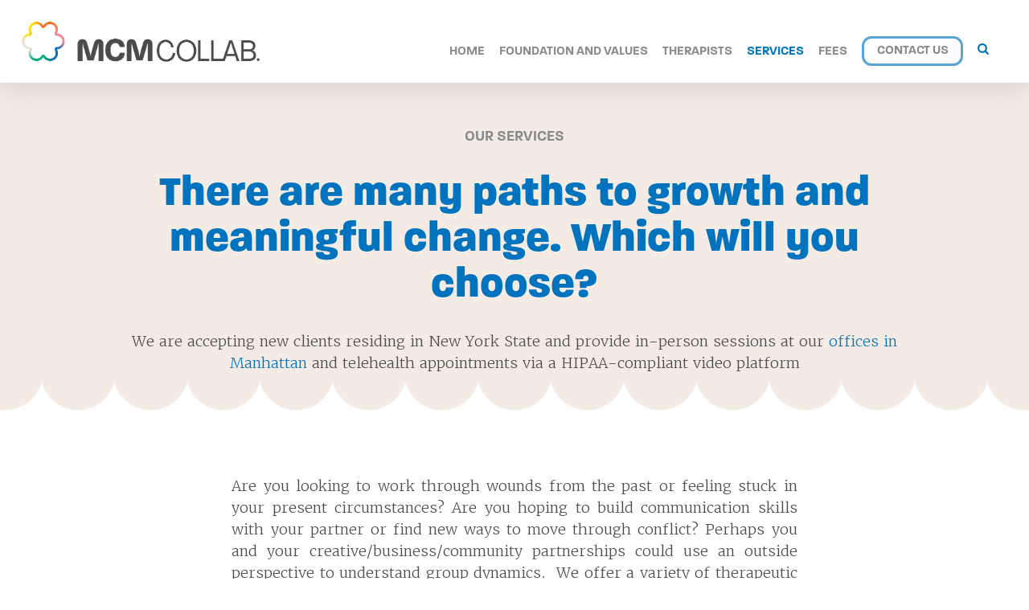

--- FILE ---
content_type: text/html; charset=UTF-8
request_url: https://mcmcollab.com/services/
body_size: 11050
content:
<!DOCTYPE html>
<!--[if lt IE 7]><html lang="en-US" class="no-js ie6 oldie"><![endif]-->
<!--[if IE 7]>	 <html lang="en-US" class="no-js ie7 oldie"><![endif]-->
<!--[if IE 8]>	 <html lang="en-US" class="no-js ie8 oldie"><![endif]-->
<!--[if IE 9]>	 <html lang="en-US" class="no-js ie9 oldie"><![endif]-->
<!--[if gt IE 9]><!--><html lang="en-US" class=""> <!--<![endif]-->
<head>
	<title>Services - MCM Collaborative NYC-Based Therapy Practice</title>
	<meta http-equiv="content-type" content="text/html; charset=UTF-8" />
	<meta name="description" content="we are a new york-based psychotherapy practice providing therapy for LGBTQ people of color" />
	<meta charset="UTF-8" />
	<meta name="viewport" content="width=device-width,initial-scale=1" />
		<link rel="shortcut icon" href="https://mcmcollab.com/wp-content/themes/sink_mcmcollab/images/favicon.ico?v=1769003584" />
	<link rel="profile" href="http://gmpg.org/xfn/11" />
				<title>Services - MCM Collaborative NYC-Based Therapy Practice</title>

<!-- The SEO Framework by Sybre Waaijer -->
<meta name="robots" content="max-snippet:-1,max-image-preview:large,max-video-preview:-1" />
<link rel="canonical" href="https://mcmcollab.com/services/" />
<meta name="description" content="We offer a variety of therapeutic modalities to support you in finding deeper meaning with yourself and others." />
<meta property="og:type" content="website" />
<meta property="og:locale" content="en_US" />
<meta property="og:site_name" content="MCM Collaborative NYC-Based Therapy Practice" />
<meta property="og:title" content="MCM Collaborative -Therapy Services Offered" />
<meta property="og:description" content="We offer a variety of therapeutic modalities to support you in finding deeper meaning with yourself and others." />
<meta property="og:url" content="https://mcmcollab.com/services/" />
<meta property="og:image" content="https://mcmcollab.com/wp-content/uploads/2023/10/1_App-Icon-Color.png" />
<meta property="og:image:width" content="2738" />
<meta property="og:image:height" content="2410" />
<meta property="og:image:alt" content="MCM logo - a colorful flower shape with gradients of bright colors. The letters M-C-M are white in the middle." />
<meta name="twitter:card" content="summary_large_image" />
<meta name="twitter:title" content="MCM Collaborative -Therapy Services Offered" />
<meta name="twitter:description" content="We offer a variety of therapeutic modalities to support you in finding deeper meaning with yourself and others." />
<meta name="twitter:image" content="https://mcmcollab.com/wp-content/uploads/2023/10/1_App-Icon-Color.png" />
<meta name="twitter:image:alt" content="MCM logo - a colorful flower shape with gradients of bright colors. The letters M-C-M are white in the middle." />
<script type="application/ld+json">{"@context":"https://schema.org","@graph":[{"@type":"WebSite","@id":"https://mcmcollab.com/#/schema/WebSite","url":"https://mcmcollab.com/","name":"MCM Collaborative NYC-Based Therapy Practice","description":"we are a new york-based psychotherapy practice providing therapy for LGBTQ people of color","inLanguage":"en-US","potentialAction":{"@type":"SearchAction","target":{"@type":"EntryPoint","urlTemplate":"https://mcmcollab.com/search/{search_term_string}/"},"query-input":"required name=search_term_string"},"publisher":{"@type":"Organization","@id":"https://mcmcollab.com/#/schema/Organization","name":"MCM Collaborative NYC-Based Therapy Practice","url":"https://mcmcollab.com/"}},{"@type":"WebPage","@id":"https://mcmcollab.com/services/","url":"https://mcmcollab.com/services/","name":"Services - MCM Collaborative NYC-Based Therapy Practice","description":"We offer a variety of therapeutic modalities to support you in finding deeper meaning with yourself and others.","inLanguage":"en-US","isPartOf":{"@id":"https://mcmcollab.com/#/schema/WebSite"},"breadcrumb":{"@type":"BreadcrumbList","@id":"https://mcmcollab.com/#/schema/BreadcrumbList","itemListElement":[{"@type":"ListItem","position":1,"item":"https://mcmcollab.com/","name":"MCM Collaborative NYC-Based Therapy Practice"},{"@type":"ListItem","position":2,"name":"Services"}]},"potentialAction":{"@type":"ReadAction","target":"https://mcmcollab.com/services/"}}]}</script>
<!-- / The SEO Framework by Sybre Waaijer | 10.34ms meta | 6.18ms boot -->

<link rel='dns-prefetch' href='//cdn-images.mailchimp.com' />
<link rel="alternate" title="oEmbed (JSON)" type="application/json+oembed" href="https://mcmcollab.com/wp-json/oembed/1.0/embed?url=https%3A%2F%2Fmcmcollab.com%2Fservices%2F" />
<link rel="alternate" title="oEmbed (XML)" type="text/xml+oembed" href="https://mcmcollab.com/wp-json/oembed/1.0/embed?url=https%3A%2F%2Fmcmcollab.com%2Fservices%2F&#038;format=xml" />
<style id='wp-img-auto-sizes-contain-inline-css' type='text/css'>
img:is([sizes=auto i],[sizes^="auto," i]){contain-intrinsic-size:3000px 1500px}
/*# sourceURL=wp-img-auto-sizes-contain-inline-css */
</style>
<style id='wp-emoji-styles-inline-css' type='text/css'>

	img.wp-smiley, img.emoji {
		display: inline !important;
		border: none !important;
		box-shadow: none !important;
		height: 1em !important;
		width: 1em !important;
		margin: 0 0.07em !important;
		vertical-align: -0.1em !important;
		background: none !important;
		padding: 0 !important;
	}
/*# sourceURL=wp-emoji-styles-inline-css */
</style>
<style id='classic-theme-styles-inline-css' type='text/css'>
/*! This file is auto-generated */
.wp-block-button__link{color:#fff;background-color:#32373c;border-radius:9999px;box-shadow:none;text-decoration:none;padding:calc(.667em + 2px) calc(1.333em + 2px);font-size:1.125em}.wp-block-file__button{background:#32373c;color:#fff;text-decoration:none}
/*# sourceURL=/wp-includes/css/classic-themes.min.css */
</style>
<link rel='stylesheet' id='socialink-site-deployment-css' href='https://mcmcollab.com/wp-content/plugins/socialink-suite-deployment/public/css/socialink-site-deployment-public.css?ver=1.0.0' type='text/css' media='all' />
<link rel='stylesheet' id='sink-theme-mailchimp-css-css' href='//cdn-images.mailchimp.com/embedcode/classic-061523.css?ver=6.9' type='text/css' media='all' />
<link rel='stylesheet' id='sink-theme-slideshow-slick-css' href='https://mcmcollab.com/wp-content/themes/sink_mcmcollab/_social-ink-app_/dependencies/vendor/kenwheeler/slick/slick/slick.css' type='text/css' media='all' />
<link rel='stylesheet' id='sink-theme-fonts-css' href='https://use.typekit.net/oag0qss.css?ver=6.9' type='text/css' media='all' />
<link rel='stylesheet' id='sink-theme-scss-css' href='https://mcmcollab.com/wp-content/themes/sink_mcmcollab/sink.style.php?p=style.scss' type='text/css' media='all' />
<link rel='stylesheet' id='sink-theme-css-css' href='https://mcmcollab.com/wp-content/themes/sink_mcmcollab/style.css' type='text/css' media='all' />
<link rel='stylesheet' id='sink-theme-res768-css' href='https://mcmcollab.com/wp-content/themes/sink_mcmcollab/assets/css/responsive_768max.css' type='text/css' media='screen and (max-width:767px)' />
<link rel='stylesheet' id='sink-theme-css-fancyapps-css' href='https://mcmcollab.com/wp-content/themes/sink_mcmcollab/assets/js/lib/fancybox.css?ver=6.9' type='text/css' media='all' />
<script type="text/javascript" src="https://mcmcollab.com/wp-includes/js/jquery/jquery.min.js?ver=3.7.1" id="jquery-core-js"></script>
<script type="text/javascript" src="https://mcmcollab.com/wp-includes/js/jquery/jquery-migrate.min.js?ver=3.4.1" id="jquery-migrate-js"></script>
<script type="text/javascript" src="https://mcmcollab.com/wp-content/plugins/socialink-suite-deployment/public/js/socialink-site-deployment-public.js?ver=1.0.0" id="socialink-site-deployment-js"></script>
<script type="text/javascript" src="https://mcmcollab.com/wp-content/themes/sink_mcmcollab/assets/js/main.js?ver=6.9" id="sink-theme-js-js"></script>
<script type="text/javascript" src="https://mcmcollab.com/wp-content/themes/sink_mcmcollab/_social-ink-app_/dependencies/vendor/kenwheeler/slick/slick/slick.min.js?ver=6.9" id="sink-theme-js-slick-js"></script>
<script type="text/javascript" src="https://mcmcollab.com/wp-content/themes/sink_mcmcollab/assets/js/lib/fancybox.umd.js?ver=6.9" id="sink-theme-js-fancyapps-js"></script>
<link rel="https://api.w.org/" href="https://mcmcollab.com/wp-json/" /><link rel="alternate" title="JSON" type="application/json" href="https://mcmcollab.com/wp-json/wp/v2/pages/13" />	<meta name='dev-migrated' content='social-ink' />
   <!-- Google tag (gtag.js) Social Ink Automated -->
   <script async src="https://www.googletagmanager.com/gtag/js?id=G-2T24S5S6N9"></script>
   <script>
      window.dataLayer = window.dataLayer || [];
      function gtag(){dataLayer.push(arguments);}
      gtag('js', new Date());

      gtag('config', 'G-2T24S5S6N9');
   </script>
    <script type="text/javascript">
        var ajaxurl = 'https://mcmcollab.com/wp-admin/admin-ajax.php';
    </script>
    <meta name="redi-version" content="1.2.7" />	<!--[if IE]>
          /* IE 9 and lower only */
          <style type="text/css">
               .gradient {
                    filter: none;
               }
          </style>
          <link rel="stylesheet" type="text/css" href="https://mcmcollab.com/wp-content/themes/sink_mcmcollab/assets/css/ie.css" media="screen" />
	     <script>
               document.createElement('header');
               document.createElement('nav');
               document.createElement('section');
               document.createElement('article');
               document.createElement('aside');
               document.createElement('main');
               document.createElement('footer');
	     </script>
          /* END IE 9 and lower only */
	<![endif]-->
</head>
<body class="wp-singular page-template-default page page-id-13 wp-theme-sink_mcmcollab hero-none social-ink-site-container logged-in-user-0">
<nav class="search_container dismissable">
	<div class="centering_box flexible">
		<form action="https://mcmcollab.com" method="get">
			<input value="" title="Search MCM Collaborative NYC-Based Therapy Practice" type="text" name="s" placeholder="Type your keyword and hit enter to search MCM" class="search_input clearMeFocus"  />
			<input type="hidden" id="searchsubmit" />
		</form>
		<a href="" class="cancel_search icon-mcmc-cancel"></a>
	</div>
</nav><div id="container" class="">
     <div id="skiptocontent"><a href="#maincontent" class="skipping_button">skip to main content</a></div>
     <div class="container_inner">
		<header id="header" role="banner" class="shadow_module">
			<div class="header_inner cb">
<div class="logo">
	<a class="logoclick dont_highlight" href="https://mcmcollab.com/">
		<img
		src="https://mcmcollab.com/wp-content/themes/sink_mcmcollab/images/logo.png"
		title="MCM Collaborative NYC-Based Therapy Practice - we are a new york-based psychotherapy practice providing therapy for LGBTQ people of color"
		alt="MCM Collaborative NYC-Based Therapy Practice - we are a new york-based psychotherapy practice providing therapy for LGBTQ people of color"
		/>
	</a>
</div>
<div class="header-menu-top">
	<nav class="topheader-topline">

	</nav>

	<div class="topheader-bottomline">
		<nav class="menu_nav mobile_only" role="navigation">
			<div class="centering_box burger-wrap">
			 	<div class="burger-time">
		 		 	<input type="checkbox" id="init_header_menu" class="init_header_menu" />
		 		  	<div class="add-heat">
		 		  		<label class="hamburger-btn" for="init_header_menu">
			 			    <div class="burger burger-container">
			 			            <span class="burger-magic invisible-burger"></span>
			 			            <span class="burger-meat"></span>
			 			            <span class="burger-bun"></span>
			 			            <span class="burger-bun"></span>
			 			     </div>
		 		   		</label>
		 		   		<span class="text_assist">MENU</span>
		 		  	</div>
			 	</div>
			</div>
		</nav>
		<div class="sink_dropdown_container">
			<nav class="fancyfont topmenu menu_horizontal searcher" role="navigation">
				<ul id="menu-main" class="menu" role="menubar"><li id="menu-item-18" class="menu-item menu-item-type-post_type menu-item-object-page menu-item-home menu-item-18"><a href="https://mcmcollab.com/" class="mcm-collaborative-nyc-based-therapy-practice-home-18">Home</a></li>
<li id="menu-item-21" class="menu-item menu-item-type-post_type menu-item-object-page menu-item-21"><a href="https://mcmcollab.com/mission-and-values/" class="mcm-collaborative-nyc-based-therapy-practice-foundation-and-values-21">Foundation and Values</a></li>
<li id="menu-item-25" class="menu-item menu-item-type-post_type menu-item-object-page menu-item-25"><a href="https://mcmcollab.com/therapists/" class="mcm-collaborative-nyc-based-therapy-practice-therapists-25">Therapists</a></li>
<li id="menu-item-22" class="menu-item menu-item-type-post_type menu-item-object-page current-menu-item page_item page-item-13 current_page_item menu-item-22"><a href="https://mcmcollab.com/services/" class="mcm-collaborative-nyc-based-therapy-practice-services-22">Services</a></li>
<li id="menu-item-20" class="menu-item menu-item-type-post_type menu-item-object-page menu-item-20"><a href="https://mcmcollab.com/fees/" class="mcm-collaborative-nyc-based-therapy-practice-fees-20">Fees</a></li>
<li id="menu-item-19" class="menu-item menu-item-type-post_type menu-item-object-page menu-item-19"><a href="https://mcmcollab.com/contact-us/" class="mcm-collaborative-nyc-based-therapy-practice-contact-us-19">Contact Us</a></li>
</ul>				<nav class="search_indicator"><a href="" class="headersearch" data-expand=".search_container">		<span class="sink_icon sink_svg">
			<svg id="search-icon" data-name="icon-search" xmlns="http://www.w3.org/2000/svg" viewBox="0 0 55 55">
  <title>Search</title>
  <path d="M58.58,43.77A14.85,14.85,0,0,0,43.77,29,14.85,14.85,0,0,0,29,43.77,14.85,14.85,0,0,0,43.77,58.58,14.85,14.85,0,0,0,58.58,43.77ZM75.5,71.27a4.3,4.3,0,0,1-4.23,4.23,3.94,3.94,0,0,1-3-1.26L57,62.94A23.21,23.21,0,0,1,34.73,65.2a23.18,23.18,0,0,1-7.44-5,23.59,23.59,0,0,1-5-7.44,23.24,23.24,0,0,1,0-18.08,22.8,22.8,0,0,1,12.4-12.4,23.24,23.24,0,0,1,18.08,0,23.59,23.59,0,0,1,7.44,5,23.18,23.18,0,0,1,5,7.44A23.21,23.21,0,0,1,62.94,57L74.28,68.29A4.08,4.08,0,0,1,75.5,71.27Z" transform="translate(-20.5 -20.5)"/>
</svg>
		</span>
		</a></nav>
			</nav>
		</div>

	</div>
</div>
</div>		</header>
		<main class="onepage" id="maincontent" role="main">
				<section style="" class="socialink-module view-grid module-basic-text bgclass-scalloped module0 m-there-are-many-paths-to-growth-and-meaningful-change-which-will-you-choose bg-color-off" data-key="0" id="there-are-many-paths-to-growth-and-meaningful-change-which-will-you-choose">
											<header class="modheader">
							<div class="centering_box">
								<h1 class="module-header">There are many paths to growth and meaningful change. Which will you choose?</h1>
							</div>
						</header>
										<div class="module_inner centering_box">
    <div class="textholder">
        		<div class="sink_cfields field_metaproperties fld-subheader labelize">
			<span>OUR SERVICES</span>		</div>
	        		<div class="sink_cfields field_metaproperties fld-header ">
			<h1>There are many paths to growth and meaningful change. Which will you choose?</h1>		</div>
	                    <div class="module_wys"><p>We are accepting new clients residing in New York State and provide in-person sessions at our <a href="https://mcmcollab.com/2024/08/28/sessions-available-in-person/">offices in Manhattan</a> and telehealth appointments via a HIPAA-compliant video platform</p>
</div>
            </div>
</div>				</section>
				<div class="decoration"></div>
							<section style="" class="socialink-module view-grid module-columns bgclass-default module1 m- bg-color-off" data-key="1" id="">
										<div class="module_inner centering_box colnum-3 colstyle-shaded">
                    <div class="module_wys"><p style="text-align: justify;">Are you looking to work through wounds from the past or feeling stuck in your present circumstances? Are you hoping to build communication skills with your partner or find new ways to move through conflict? Perhaps you and your creative/business/community partnerships could use an outside perspective to understand group dynamics.  We offer a variety of therapeutic modalities to support you in finding deeper meaning with yourself and others.</p>
</div>
        <div class="columns-inner" style="">
                    <div class="colitem">
                <h2>Individual</h2>
                <div class="col-contents"><p>Work with <a href="https://mcmcollab.com/therapists/">a therapist</a> one on one to work through new and longstanding issues. Explore possibilities for change through self-reflection and interactive dialogue. We offer long-term and short-term therapy options.</p>
<p>The first step is scheduling a free consultation with your next therapist <a href="https://mcmcollab.com/contact-us/">here</a>.</p>
</div>
            </div>
                    <div class="colitem">
                <h2>Intimate Relationships</h2>
                <div class="col-contents"><p>We welcome the variety of ways you are connected, because we know that intimate, romantic, platonic and familial relationships come in all sizes and structures. This can include monogamous relationships, polyamorous and ethically non-monogamous relationships, polycules, chosen family, family of origin and others in your intimate community. Explore dynamics, interrupt hurtful patterns, improve communication and develop conflict resolution skills.</p>
</div>
            </div>
                    <div class="colitem">
                <h2>Partners/Collaborators</h2>
                <div class="col-contents"><p>Strengthen, deepen and grow professional, creative and social justice partnerships with goal-oriented, therapeutic and practical support. This offering is an opportunity to create clarity around expectations and roles, improve communication and feel more effective in your partnership.</p>
</div>
            </div>
                    <div class="colitem">
                <h2>Groups</h2>
                <div class="col-contents"><p>Build connections and develop insight through shared wisdom in one of our groups.</p>
<p>This winter, we have three virtual groups for folks looking to connect more with themselves and others in the new year:</p>
<p><span class="break-words tvm-parent-container"><span dir="ltr"><a href="https://mcmcollab.com/2025/12/22/black-femme-experience-a-new-therapeutic-support-group/">Black Femme Experience (BFE)</a> is for Black femmes of all expressions and will use discussion and creative practices to explore the joy and challenges of members&#8217; lives. This pay-what-you-can group will meet on Mondays at 6:30p. Sign up at <a class="qnYTlArzYtboRwdjbntMpxxVLYbykXIogw " tabindex="0" href="http://bit.ly/BFEatMCM" target="_self" data-test-app-aware-link="">bit.ly/BFEatMCM</a></span></span></p>
<p><span class="break-words tvm-parent-container"><span dir="ltr"><a href="https://mcmcollab.com/2025/01/10/liberated-a-therapeutic-support-group-for-queer-black-men/">Liberated</a> is back again and will continue it&#8217;s mission of bringing together queer Black men to find mutual support around identity, relationships and meeting your goals. This group will meet on Wednesdays at 8pm. The fee is $100/session with some insurance accepted and sliding scale available. Sign up at <a class="qnYTlArzYtboRwdjbntMpxxVLYbykXIogw " tabindex="0" href="http://bit.ly/Liberated2026" target="_self" data-test-app-aware-link="">bit.ly/Liberated2026</a></span></span></p>
<p><span class="break-words tvm-parent-container"><span dir="ltr">The Men&#8217;s Emotional Wellness Circle is a drop-in space for men and masculine people of all experiences to challenge oppressive cultural standards and cultivate community through discussion and body-focused practices. This group is being held in collaboration with BearxFifi. More info to come!</span></span></p>
<p>&nbsp;</p>
</div>
            </div>
            </div>
</div>				</section>
				<div class="decoration"></div>
							<section style="" class="socialink-module view-grid module-tagcloud bgclass-default module2 m-areas-of-support bg-color-off" data-key="2" id="areas-of-support">
											<header class="modheader">
							<div class="centering_box">
								<h1 class="module-header">Areas of Support</h1>
							</div>
						</header>
										<div class="module_inner centering_box">
    <div class="textholder">
                		<div class="sink_cfields field_metaproperties fld-header ">
			<h1>Areas of Support</h1>		</div>
	                    <div class="cloud_to_show labelize">
                <ul>
                                            <li><span class="termname">ACCEPTANCE &amp; COMMITMENT THERAPY (ACT)</span></li>
                                            <li><span class="termname">ADDICTION</span></li>
                                            <li><span class="termname">ANXIETY</span></li>
                                            <li><span class="termname">ARABIC-SPEAKING</span></li>
                                            <li><span class="termname">ART THERAPY</span></li>
                                            <li><span class="termname">BIRTH TRAUMA</span></li>
                                            <li><span class="termname">BODY IMAGE</span></li>
                                            <li><span class="termname">CHILDREN OF IMMIGRANTS</span></li>
                                            <li><span class="termname">CHRONIC ILLNESS</span></li>
                                            <li><span class="termname">CLASS-CONSCIOUS</span></li>
                                            <li><span class="termname">COGNITIVE BEHAVIORAL THERAPY (CBT)</span></li>
                                            <li><span class="termname">COUPLES/PARTNERSHIPS</span></li>
                                            <li><span class="termname">CREATIVES</span></li>
                                            <li><span class="termname">DBT</span></li>
                                            <li><span class="termname">DEPRESSION</span></li>
                                            <li><span class="termname">EMERGING ADULTHOOD</span></li>
                                            <li><span class="termname">ETHICAL NON-MONOGAMY/POLY RELATIONSHIPS</span></li>
                                            <li><span class="termname">EYE MOVEMENT DESENSITIZATION &amp; REPROCESSING (EMDR)</span></li>
                                            <li><span class="termname">FAMILIES</span></li>
                                            <li><span class="termname">GRIEF/LOSS</span></li>
                                            <li><span class="termname">GUJARATI-SPEAKING</span></li>
                                            <li><span class="termname">HINDI-SPEAKING</span></li>
                                            <li><span class="termname">IDENTITY EXPLORATION</span></li>
                                            <li><span class="termname">IMMIGRANTS</span></li>
                                            <li><span class="termname">INTERNAL FAMILY SYSTEMS</span></li>
                                            <li><span class="termname">LIFE TRANSITION</span></li>
                                            <li><span class="termname">MINDFULNESS</span></li>
                                            <li><span class="termname">NARRATIVE THERAPY</span></li>
                                            <li><span class="termname">PERINATAL</span></li>
                                            <li><span class="termname">PUNJABI-SPEAKING</span></li>
                                            <li><span class="termname">RACIAL TRAUMA</span></li>
                                            <li><span class="termname">RELATIONSHIP ISSUES</span></li>
                                            <li><span class="termname">SEXUALITY</span></li>
                                            <li><span class="termname">SHORT TERM THERAPY</span></li>
                                            <li><span class="termname">SPANISH-SPEAKING</span></li>
                                            <li><span class="termname">SPIRITUAL ABUSE SURVIVORS</span></li>
                                            <li><span class="termname">SUPERVISION</span></li>
                                            <li><span class="termname">TRAUMA</span></li>
                                            <li><span class="termname">URDU-SPEAKING</span></li>
                                            <li><span class="termname">WORK STRESS</span></li>
                                    </ul>
            </div>
            </div>
</div>				</section>
				<div class="decoration"></div>
			</main>
   		<footer id="footer" role="contentinfo">
  			<div class="footer_inner cb footer-inner-top">
	<div class="logo footer-logo">
		<a class="logoclick dont_highlight" href="https://mcmcollab.com/">
			<img
			src="https://mcmcollab.com/wp-content/themes/sink_mcmcollab/images/logo_white.png"
			title="MCM Collaborative NYC-Based Therapy Practice - we are a new york-based psychotherapy practice providing therapy for LGBTQ people of color"
			alt="MCM Collaborative NYC-Based Therapy Practice - we are a new york-based psychotherapy practice providing therapy for LGBTQ people of color"
			/>
		</a>
	</div>
	<nav class="footermenu fancyfont menu_horizontal menu-blockified" role="navigation">
		<ul id="menu-footer" class="menu" role="menubar"><li id="menu-item-26" class="menu-item menu-item-type-post_type menu-item-object-page menu-item-has-children menu-item-26" aria-haspopup="true" aria-expanded="false" tabindex="0"><a href="https://mcmcollab.com/mission-and-values/" class="mcm-collaborative-nyc-based-therapy-practice-who-we-are-26">Who We Are</a>
<ul class="sub-menu">
	<li id="menu-item-27" class="menu-item menu-item-type-post_type menu-item-object-page menu-item-27"><a href="https://mcmcollab.com/mission-and-values/" class="mcm-collaborative-nyc-based-therapy-practice-foundation-and-values-27">Foundation and Values</a></li>
	<li id="menu-item-28" class="menu-item menu-item-type-post_type menu-item-object-page menu-item-28"><a href="https://mcmcollab.com/therapists/" class="mcm-collaborative-nyc-based-therapy-practice-therapists-28">Therapists</a></li>
</ul>
</li>
<li id="menu-item-29" class="menu-item menu-item-type-post_type menu-item-object-page current-menu-item page_item page-item-13 current_page_item current-menu-ancestor current-menu-parent current_page_parent current_page_ancestor menu-item-has-children menu-item-29" aria-haspopup="true" aria-expanded="false" tabindex="0"><a href="https://mcmcollab.com/services/" class="mcm-collaborative-nyc-based-therapy-practice-support-29">Support</a>
<ul class="sub-menu">
	<li id="menu-item-30" class="menu-item menu-item-type-post_type menu-item-object-page current-menu-item page_item page-item-13 current_page_item menu-item-30"><a href="https://mcmcollab.com/services/" class="mcm-collaborative-nyc-based-therapy-practice-services-30">Services</a></li>
	<li id="menu-item-31" class="menu-item menu-item-type-post_type menu-item-object-page menu-item-31"><a href="https://mcmcollab.com/fees/" class="mcm-collaborative-nyc-based-therapy-practice-fees-31">Fees</a></li>
	<li id="menu-item-34" class="menu-item menu-item-type-post_type menu-item-object-page menu-item-privacy-policy menu-item-34"><a href="https://mcmcollab.com/privacy-policy/" class="mcm-collaborative-nyc-based-therapy-practice-terms-privacy-34">Terms &#038; Privacy</a></li>
</ul>
</li>
</ul>	</nav>
	<nav class="extra-nav">
		<a href="https://mcmcollab.com/contact-us/" class="button btn-white">Get Started</a>
	</nav>
</div>
<div class="footer_inner cb">
	<div class="footercredits sitecredits">
		<p>&copy;MCM Collaborative Psychotherapy PLLC  2026.  All rights reserved.</p>
	</div>
	<span class="connect fancyfont">Connect With Us</span>
	<nav class="socialmedia menu_horizontal" role="social_media">
	<ul>
				<li class="media-link media-link-linktree"><a class="linktree socialmedia_clicker" title="See MCM Collaborative NYC-Based Therapy Practice on Linktree" href="http://linktr.ee/mcmcollab">		<span class="sink_icon sink_svg">
			<svg id="linktree-icon" width="13" height="16" viewBox="0 0 13 16" fill="none" xmlns="http://www.w3.org/2000/svg" date-name="icon-linktree">
	<title>Linktree</title>
<path d="M0 5.33374H3.8763L1.1206 2.70668L2.6454 1.13901L5.2725 3.83956V0H7.5505V3.83956L10.1775 1.14513L11.7011 2.70668L8.9467 5.32762H12.8218V7.49541H8.9246L11.6975 10.1898L10.1775 11.7208L6.4115 7.93631L2.6454 11.7208L1.1206 10.196L3.8946 7.50153H0V5.33374ZM5.2663 10.6062H7.5444V15.7502H5.2663V10.6062Z"/>
</svg>
		</span>
		</a></li>
					<li class="media-link media-link-instagram"><a class="instagram socialmedia_clicker" title="See MCM Collaborative NYC-Based Therapy Practice on Instagram" href="https://www.instagram.com/mcmcollaborative/">		<span class="sink_icon sink_svg">
			<svg  id="instagram-icon" data-name="icon-instagram" xmlns="http://www.w3.org/2000/svg" viewBox="0 0 22 22">
  <title>Instagram</title>
  <g id="Header">
    <g>
      <path d="M11,2c2.94,0,3.29,0,4.44.07a6.22,6.22,0,0,1,2,.37,3.34,3.34,0,0,1,1.26.83,3.34,3.34,0,0,1,.83,1.26A6.22,6.22,0,0,1,20,6.56C20,7.71,20,8.06,20,11s0,3.29-.07,4.44a6.22,6.22,0,0,1-.37,2,3.74,3.74,0,0,1-2.09,2.09,6.22,6.22,0,0,1-2,.37C14.29,20,13.94,20,11,20S7.71,20,6.56,20a6.22,6.22,0,0,1-2-.37,3.34,3.34,0,0,1-1.26-.83,3.34,3.34,0,0,1-.83-1.26,6.22,6.22,0,0,1-.37-2C2,14.29,2,13.94,2,11s0-3.29.07-4.44a6.22,6.22,0,0,1,.37-2,3.34,3.34,0,0,1,.83-1.26,3.34,3.34,0,0,1,1.26-.83,6.22,6.22,0,0,1,2.05-.37C7.71,2,8.06,2,11,2m0-2C8,0,7.64,0,6.46.07A8,8,0,0,0,3.79.58,5.26,5.26,0,0,0,1.85,1.85,5.26,5.26,0,0,0,.58,3.79,8,8,0,0,0,.07,6.46C0,7.64,0,8,0,11s0,3.36.07,4.54a8,8,0,0,0,.51,2.67,5.26,5.26,0,0,0,1.27,1.94,5.26,5.26,0,0,0,1.94,1.27,8,8,0,0,0,2.67.51C7.64,22,8,22,11,22s3.36,0,4.54-.07a8,8,0,0,0,2.67-.51,5.67,5.67,0,0,0,3.21-3.21,8,8,0,0,0,.51-2.67C22,14.36,22,14,22,11s0-3.36-.07-4.54a8,8,0,0,0-.51-2.67,5.26,5.26,0,0,0-1.27-1.94A5.26,5.26,0,0,0,18.21.58,8,8,0,0,0,15.54.07C14.36,0,14,0,11,0Z" />
      <path d="M11,5.35A5.65,5.65,0,1,0,16.65,11,5.65,5.65,0,0,0,11,5.35Zm0,9.32A3.67,3.67,0,1,1,14.67,11,3.67,3.67,0,0,1,11,14.67Z" />
      <circle cx="16.87" cy="5.13" r="1.32" />
    </g>
  </g>
</svg>
		</span>
		</a></li>
					<li class="media-link media-link-linkedin"><a class="linkedin socialmedia_clicker" title="See MCM Collaborative NYC-Based Therapy Practice on Linkedin" href="https://www.linkedin.com/company/mcm-collaborative">		<span class="sink_icon sink_svg">
			<svg id="linkedin-icon" data-name="icon-linkedin" xmlns="http://www.w3.org/2000/svg" viewBox="0 0 16.63 15.89">
	  <title>Linked In</title>
	<path class="cls-1" d="M4,1.84a1.72,1.72,0,0,1-.56,1.32A2.05,2.05,0,0,1,2,3.69H2A2,2,0,0,1,.54,3.16,1.75,1.75,0,0,1,0,1.84,1.72,1.72,0,0,1,.56.52,2,2,0,0,1,2,0,2,2,0,0,1,3.45.52,1.82,1.82,0,0,1,4,1.84ZM3.78,5.16V15.89H.21V5.16ZM16.63,9.74v6.15H13.08V10.15a3.09,3.09,0,0,0-.45-1.78,1.56,1.56,0,0,0-1.38-.64,1.71,1.71,0,0,0-1.12.37,2.53,2.53,0,0,0-.7.93,2.69,2.69,0,0,0-.12.87v6H5.74q0-4.33,0-7V5.68l0-.52H9.31V6.71h0a3.84,3.84,0,0,1,.45-.6,6.76,6.76,0,0,1,.6-.56,2.42,2.42,0,0,1,1-.47,5.42,5.42,0,0,1,1.24-.17,3.84,3.84,0,0,1,3,1.22A5.16,5.16,0,0,1,16.63,9.74Z"/>
</svg>		</span>
		</a></li>
			</ul>
</nav>
</div>
<div class="footer_inner cb">
	<div class="footercredits sinkcredits fancyfont">
		<p itemscope itemtype="http://schema.org/CreativeWork"><a class="nf" href="https://social-ink.net" title="This site proudly designed and developed by Social Ink, Brooklyn-based outfit that works with nonprofits & foundations, educators & creatives and businesses large and small."><span itemprop="description">Site developed</span> by <span itemprop="creator">Social Ink</span></a></p>
	</div>
</div>  		</footer>
       </div> <!-- .container_inner -->
	</div> <!-- #container -->
	<script type="speculationrules">
{"prefetch":[{"source":"document","where":{"and":[{"href_matches":"/*"},{"not":{"href_matches":["/wp-*.php","/wp-admin/*","/wp-content/uploads/*","/wp-content/*","/wp-content/plugins/*","/wp-content/themes/sink_mcmcollab/*","/*\\?(.+)"]}},{"not":{"selector_matches":"a[rel~=\"nofollow\"]"}},{"not":{"selector_matches":".no-prefetch, .no-prefetch a"}}]},"eagerness":"conservative"}]}
</script>
<script type="text/javascript" src="https://mcmcollab.com/wp-includes/js/comment-reply.min.js?ver=6.9" id="comment-reply-js" async="async" data-wp-strategy="async" fetchpriority="low"></script>
<script id="wp-emoji-settings" type="application/json">
{"baseUrl":"https://s.w.org/images/core/emoji/17.0.2/72x72/","ext":".png","svgUrl":"https://s.w.org/images/core/emoji/17.0.2/svg/","svgExt":".svg","source":{"concatemoji":"https://mcmcollab.com/wp-includes/js/wp-emoji-release.min.js?ver=6.9"}}
</script>
<script type="module">
/* <![CDATA[ */
/*! This file is auto-generated */
const a=JSON.parse(document.getElementById("wp-emoji-settings").textContent),o=(window._wpemojiSettings=a,"wpEmojiSettingsSupports"),s=["flag","emoji"];function i(e){try{var t={supportTests:e,timestamp:(new Date).valueOf()};sessionStorage.setItem(o,JSON.stringify(t))}catch(e){}}function c(e,t,n){e.clearRect(0,0,e.canvas.width,e.canvas.height),e.fillText(t,0,0);t=new Uint32Array(e.getImageData(0,0,e.canvas.width,e.canvas.height).data);e.clearRect(0,0,e.canvas.width,e.canvas.height),e.fillText(n,0,0);const a=new Uint32Array(e.getImageData(0,0,e.canvas.width,e.canvas.height).data);return t.every((e,t)=>e===a[t])}function p(e,t){e.clearRect(0,0,e.canvas.width,e.canvas.height),e.fillText(t,0,0);var n=e.getImageData(16,16,1,1);for(let e=0;e<n.data.length;e++)if(0!==n.data[e])return!1;return!0}function u(e,t,n,a){switch(t){case"flag":return n(e,"\ud83c\udff3\ufe0f\u200d\u26a7\ufe0f","\ud83c\udff3\ufe0f\u200b\u26a7\ufe0f")?!1:!n(e,"\ud83c\udde8\ud83c\uddf6","\ud83c\udde8\u200b\ud83c\uddf6")&&!n(e,"\ud83c\udff4\udb40\udc67\udb40\udc62\udb40\udc65\udb40\udc6e\udb40\udc67\udb40\udc7f","\ud83c\udff4\u200b\udb40\udc67\u200b\udb40\udc62\u200b\udb40\udc65\u200b\udb40\udc6e\u200b\udb40\udc67\u200b\udb40\udc7f");case"emoji":return!a(e,"\ud83e\u1fac8")}return!1}function f(e,t,n,a){let r;const o=(r="undefined"!=typeof WorkerGlobalScope&&self instanceof WorkerGlobalScope?new OffscreenCanvas(300,150):document.createElement("canvas")).getContext("2d",{willReadFrequently:!0}),s=(o.textBaseline="top",o.font="600 32px Arial",{});return e.forEach(e=>{s[e]=t(o,e,n,a)}),s}function r(e){var t=document.createElement("script");t.src=e,t.defer=!0,document.head.appendChild(t)}a.supports={everything:!0,everythingExceptFlag:!0},new Promise(t=>{let n=function(){try{var e=JSON.parse(sessionStorage.getItem(o));if("object"==typeof e&&"number"==typeof e.timestamp&&(new Date).valueOf()<e.timestamp+604800&&"object"==typeof e.supportTests)return e.supportTests}catch(e){}return null}();if(!n){if("undefined"!=typeof Worker&&"undefined"!=typeof OffscreenCanvas&&"undefined"!=typeof URL&&URL.createObjectURL&&"undefined"!=typeof Blob)try{var e="postMessage("+f.toString()+"("+[JSON.stringify(s),u.toString(),c.toString(),p.toString()].join(",")+"));",a=new Blob([e],{type:"text/javascript"});const r=new Worker(URL.createObjectURL(a),{name:"wpTestEmojiSupports"});return void(r.onmessage=e=>{i(n=e.data),r.terminate(),t(n)})}catch(e){}i(n=f(s,u,c,p))}t(n)}).then(e=>{for(const n in e)a.supports[n]=e[n],a.supports.everything=a.supports.everything&&a.supports[n],"flag"!==n&&(a.supports.everythingExceptFlag=a.supports.everythingExceptFlag&&a.supports[n]);var t;a.supports.everythingExceptFlag=a.supports.everythingExceptFlag&&!a.supports.flag,a.supports.everything||((t=a.source||{}).concatemoji?r(t.concatemoji):t.wpemoji&&t.twemoji&&(r(t.twemoji),r(t.wpemoji)))});
//# sourceURL=https://mcmcollab.com/wp-includes/js/wp-emoji-loader.min.js
/* ]]> */
</script>
</body>
</html>

--- FILE ---
content_type: text/css;charset=UTF-8
request_url: https://mcmcollab.com/wp-content/themes/sink_mcmcollab/sink.style.php?p=style.scss
body_size: 6743
content:
/* compiled by scssphp v0.7.6 on Wed, 16 Aug 2023 15:35:59 +0000 (0.0448s) */

@import 'assets/css/wp.basic.css';@import 'assets/css/forms_cf7.css';@import 'assets/css/print.css';@import 'assets/fonts/stylesheet.css';textarea:active;.sg-color{border:none}.sg-color--a{background-color:#0073be}.sg-color--b{background-color:#0073be}.sg-color--c{background-color:#f06e1e}.sg-h1,.sg-h2,.sg-h3{font-family:'merriweather', -apple-system, BlinkMacSystemFont, "Segoe UI", Roboto, Oxygen, Ubuntu, Cantarell, "Open Sans", "Helvetica Neue", sans-serif}.sg-section .background_image{background-image:url(../images/logo.png);background-repeat:no-repeat;background-size:100% auto;padding:3em;min-height:400px;max-width:800px}.sg-header.sg-container{background-color:#0073be;position:fixed;width:100%}.sg-logo{color:#fff}.sg-btn--top{font-size:0.8em}.sg-h1{font-size:2.25em;font-weight:bold;padding-bottom:0.2em;margin-bottom:0;color:#777}.sg-h2{border-bottom:1px solid #ddd;font-size:1.75em;margin-bottom:0.5em;text-transform:capitalize;padding-bottom:0.4em}.sg-h3{font-size:0.65em;text-transform:uppercase;font-weight:900;color:#80715f}.sg-section fieldset div{margin-bottom:2em}.js .sg-btn--source{display:block;font-size:0.6em;background:#a29b95;color:#f2f2f2;padding:0.25em 0.75em;border-radius:2px;font-family:Monaco, Monospace;margin-bottom:1em}.sg-pattern-styles{padding:1em}.sg-anchor{display:block;padding:0.5em;background:#f2f2f2;margin-top:2em}span.i-code{display:none}.the-icons{font-size:1.7em;line-height:1.7}.the-icons i:before{color:#0073be;min-width:80px}/* normalize.css v4.1.1 | MIT License | github.com/necolas/normalize.css */html{font-family:sans-serif;-ms-text-size-adjust:100%;-webkit-text-size-adjust:100%;}body{margin:0}article,aside,details,figcaption,figure,footer,header,main,menu,nav,section,summary{display:block}audio,canvas,progress,video{display:inline-block}audio:not([controls]){display:none;height:0}progress{vertical-align:baseline}template,[hidden]{display:none}a{background-color:transparent;-webkit-text-decoration-skip:objects;}a:active,a:hover{outline-width:0}abbr[title]{border-bottom:none;text-decoration:underline;text-decoration:underline dotted;}b,strong{font-weight:inherit}b,strong{font-weight:bolder}dfn{font-style:italic}h1{font-size:2em;margin:0.67em 0}mark{background-color:#ff0;color:#000}small{font-size:80%}sub,sup{font-size:75%;line-height:0;position:relative;vertical-align:baseline}sub{bottom:-0.25em}sup{top:-0.5em}img{border-style:none}svg:not(:root){overflow:hidden}code,kbd,pre,samp{font-family:monospace, monospace;font-size:1em;}figure{margin:1em 40px}hr{box-sizing:content-box;height:0;overflow:visible;}button,input,select,textarea{font:inherit;margin:0;}optgroup{font-weight:bold}button,input{overflow:visible}button,select{text-transform:none}button,html [type="button"],[type="reset"],[type="submit"]{-webkit-appearance:button;}button::-moz-focus-inner,[type="button"]::-moz-focus-inner,[type="reset"]::-moz-focus-inner,[type="submit"]::-moz-focus-inner{border-style:none;padding:0}button:-moz-focusring,[type="button"]:-moz-focusring,[type="reset"]:-moz-focusring,[type="submit"]:-moz-focusring{outline:1px dotted ButtonText}fieldset{border:1px solid #c0c0c0;margin:0 2px;padding:0.35em 0.625em 0.75em}legend{box-sizing:border-box;color:inherit;display:table;max-width:100%;padding:0;white-space:normal;}textarea{overflow:auto}[type="checkbox"],[type="radio"]{box-sizing:border-box;padding:0;}[type="number"]::-webkit-inner-spin-button,[type="number"]::-webkit-outer-spin-button{height:auto}[type="search"]{-webkit-appearance:textfield;outline-offset:-2px;}[type="search"]::-webkit-search-cancel-button,[type="search"]::-webkit-search-decoration{-webkit-appearance:none}::-webkit-input-placeholder{color:inherit;opacity:0.54}::-webkit-file-upload-button{-webkit-appearance:button;font:inherit;}html{font-family:'merriweather', -apple-system, BlinkMacSystemFont, "Segoe UI", Roboto, Oxygen, Ubuntu, Cantarell, "Open Sans", "Helvetica Neue", sans-serif}body{font-family:'merriweather', -apple-system, BlinkMacSystemFont, "Segoe UI", Roboto, Oxygen, Ubuntu, Cantarell, "Open Sans", "Helvetica Neue", sans-serif;width:100%;color:#4a4b4c;font-size:18px;background:#fff;margin:0}img{vertical-align:middle}*{box-sizing:border-box}.onepage{clear:both;min-height:600px}.content{min-height:300px;padding-bottom:1em}.content.nosidebar{float:none;width:100%}#container{width:100%;min-height:600px;position:relative}.clearfix{clear:both}.cb,.centering_box,.notfound404,.search-results .pageinfo{width:100%;max-width:1440px;margin-left:auto;margin-right:auto}.onepage{clear:both;position:relative}.dismissable,.expandable{display:none}.mobile_only,.header_inner.mobile_only{display:none}.menu_nav input[type="checkbox"]{width:0}.desktop_only{display:block}.sink_dropdown_container ul.mobile_expanded{background:#0073be}.shadow_module{box-shadow:rgba(100, 100, 111, 0.2) 0px 7px 29px 0px}.round_module,.button button,button,.button{border-radius:2px;text-transform:uppercase;font-weight:600;font-family:'paralucent', sans-serif}.round_module:hover,button:hover,.button:hover{box-shadow:rgba(100, 100, 111, 0.4) 0px 7px 29px 0px;-webkit-transition:all 0.2s ease-in-out;transition:all 0.2s ease-in-out;cursor:pointer}.round_module:active,.btn:active,button:active,.button:active{box-shadow:inset 0 4px 7px rgba(0, 0, 0, 0.23), inset 0 8px 25px rgba(0, 0, 0, 0.05);-webkit-transition:all 0.2s ease-in-out;transition:all 0.2s ease-in-out}.button.disabled,.button[disabled],fieldset[disabled] .button{cursor:not-allowed;filter:alpha(opacity=65);box-shadow:none;opacity:0.65}.socialmedia a:hover,.visualized_icon:hover,a[class^="icon-"]:hover{text-decoration:none}img{max-width:100%;height:auto}svg{height:inherit}.sink_icon{width:20px;display:inline-block}.sink_icon svg{width:100%}.sink_img{width:100px;display:inline-block}.sink_img svg{width:100%}caption{padding-top:8px;padding-bottom:8px;color:#777;text-align:left}.backgrounded_image{background-position:center center;background-size:cover;min-height:400px;position:relative;width:100%}.backgrounded_image:before{background:rgba(0, 0, 0, 0.7) none repeat scroll 0 0;content:"";height:100%;left:0;position:absolute;top:0;width:100%}.backgrounded_image > div{position:relative}a{color:inherit;text-decoration:none}p a:not(.button):not(.nf),.text p a:not(.button),.text p a:not(.nf),.module_wys p a:not(.nf),.module_wys p a:not(.button){color:#0073be}nav a,.sink_dropdown a{color:inherit}a:hover{text-decoration:none;color:#003558}p a:not(.button):hover,.text p a:not(.nf):hover,.text p a:not(.button):hover,.module_wys p a:not(.button):hover{text-decoration:underline;color:#003558}pa:not(.button, .nf),pa:not(.nf),pa:not(.button),.module_wyspa:not(.button){text-decoration:underline}.wpcf7 input[type=submit],input[type=submit],a.button{text-decoration:none;background-color:#0073be;color:#fff;padding:1.1em 1.7em;font-size:0.7em}.wpcf7 input[type=submit]:hover,input[type=submit]:hover,a.button:hover{color:inherit;color:#fff}a.cancel_search,a.cancel_search:before{text-decoration:none}a.button.btn-white{background:#fff;color:#898a8b;border:3px solid #0073be;padding:0.75em 2em;font-size:1.1em;letter-spacing:0.02em}a.button.btn-white:hover{background:#0073be;color:#fff}p{font-size:1em;margin-bottom:1.5em;margin-top:0;line-height:1.5}.module_text p:last-child,.text p:last-child,.module_wys p:last-child{margin-bottom:0}ul,ol{padding-left:0;margin:0;margin-bottom:1em}ol li{padding-left:0;list-style-type:decimal;margin-left:1em;margin-bottom:0.25em}ul li{list-style:disc;margin-left:1em}.text ul{margin-bottom:1em;margin-left:0}.text ul li{list-style-type:disc;margin-left:1em;line-height:1.5}ul li ul li{list-style:circle}ul li ul li ul li{list-style:square}ul.nl li{list-style:none;margin-left:0;margin-bottom:0.75em}ul.nl li:last-child{margin-bottom:0}blockquote{font-style:italic;padding:0 1em}blockquote.left{float:left;margin-left:0;margin-right:1.2em;text-align:right;width:33%}blockquote.right{float:right;margin-left:1.2em;margin-right:0;text-align:left;width:33%}h1,h2,h3,h4,.fancyfont,h5{margin-top:0;font-weight:900;font-family:'paralucent', sans-serif;color:inherit}.fancy-mont{font-family:'merriweather', -apple-system, BlinkMacSystemFont, "Segoe UI", Roboto, Oxygen, Ubuntu, Cantarell, "Open Sans", "Helvetica Neue", sans-serif}h1{margin-bottom:0.4em;font-size:3.2em}h2{font-size:1.7em}.subtitle h2{font-size:1em}h3{font-size:1.7em;margin-bottom:1em}h4{font-size:0.85em;text-transform:uppercase;color:#0e0601;margin-bottom:1em}h5{margin-bottom:1em;font-size:0.85em;color:#0073be}.copy h1 + h5{margin-top:-2.5em;margin-bottom:0.2em}.copy h3 + h4{margin-top:-0.6em;margin-bottom:2em}p{font-size:1em;margin-bottom:1.5em;margin-top:0;line-height:1.5;margin-top:0}.text p:last-child{margin-bottom:0}input{padding:0.5em;font-family:'merriweather', -apple-system, BlinkMacSystemFont, "Segoe UI", Roboto, Oxygen, Ubuntu, Cantarell, "Open Sans", "Helvetica Neue", sans-serif;border:none;border-bottom:1px solid #cacbcb}input:active,input:focus{border-bottom:3px solid #cacbcb;outline:none}input:required{border-bottom:1px solid #4a4b4c}input.short{max-width:50px}input.medium{max-width:100px}input[type=text]{padding:0.5em}input[type="search"]{border:none;background:#0073be;color:#fff}input[type="submit"],input[type="button"] button.submit,.button.submit{border-radius:2px}input[type="submit"]:hover,button.submit:hover,.button.submit:hover{cursor:pointer}input[type="radio"],input[type="checkbox"]{display:inline;margin-right:0.2em;line-height:1}input[type="file"]{display:block}input[type="range"]{display:block;width:100%}select[multiple],select[size]{height:auto}input[type="file"]:focus,input[type="radio"]:focus,input[type="checkbox"]:focus{outline:thin dotted;outline:5px auto -webkit-focus-ring-color;outline-offset:-2px}input[type=submit]:focus,.button:focus{outline:0}input[type=submit]:active,.button:active{box-shadow:inset 0 4px 7px rgba(0, 0, 0, 0.23), inset 0 8px 25px rgba(0, 0, 0, 0.05);outline:0}output{display:block;padding-top:7px;font-size:14px;line-height:1.42857143;color:#555}input[type="radio"][disabled],input[type="checkbox"][disabled],input[type="radio"].disabled,input[type="checkbox"].disabled,fieldset[disabled] input[type="radio"],fieldset[disabled] input[type="checkbox"]{cursor:not-allowed}.radio-inline.disabled,.checkbox-inline.disabled,fieldset[disabled] .radio-inline,fieldset[disabled] .checkbox-inline{cursor:not-allowed}.radio.disabled label,.checkbox.disabled label,fieldset[disabled] .radio label,fieldset[disabled] .checkbox label{cursor:not-allowed}textarea{border:1px solid #cacbcb;width:100%;max-width:1040px;padding:0.5em}textarea:focus{border:3px solid #cacbcb;outline:0}label{display:block;font-size:0.8em;color:#0073be;margin-bottom:0.2em}label.required{color:#0073be}address{padding-left:1em;border-left:1px solid #0073be;margin-bottom:1em}mark{background:#ebf3e6;padding:0 0.25em}table{background-color:transparent}th{text-align:left}fieldset{min-width:0;padding:0;margin:0;border:0}legend{display:block;width:100%;padding:0;margin-bottom:20px;font-size:21px;line-height:inherit;color:#333;border:0;border-bottom:1px solid #e5e5e5}.table{width:100%;max-width:100%;margin-bottom:20px}.table > thead > tr > th,.table > tbody > tr > th,.table > tfoot > tr > th,.table > thead > tr > td,.table > tbody > tr > td,.table > tfoot > tr > td{padding:8px;line-height:1.42857143;vertical-align:top;border-top:1px solid #ddd}.table > thead > tr > th{vertical-align:bottom;border-bottom:2px solid #ddd}.table > caption + thead > tr:first-child > th,.table > colgroup + thead > tr:first-child > th,.table > thead:first-child > tr:first-child > th,.table > caption + thead > tr:first-child > td,.table > colgroup + thead > tr:first-child > td,.table > thead:first-child > tr:first-child > td{border-top:0}.table > tbody + tbody{border-top:2px solid #ddd}.table .table{background-color:#fff}table col[class*="col-"]{position:static;display:table-column;float:none}table td[class*="col-"],table th[class*="col-"]{position:static;display:table-cell;float:none}.alert-success{background:#ace9c2;color:#2b9e55;border-color:#5cd388}.alert-warning{background:#fff0b8;color:#ebb800;border-color:#ffd952}.alert-error{background:#eeafaf;color:#ad2424;border-color:#dd5a5a}.alert-info{background:#b0b1b2;color:#4a4b4c;border-color:#7c7e80}a.headersearch{color:#0073be;display:inline-block}a.headersearch svg{fill:#0073be}a.headersearch:hover,a.headersearch.expanded{color:#0073be;text-decoration:none}a.headersearch:hover svg,a.headersearch.expanded svg{fill:#0073be}.search_container{background:#f4ece4 none repeat scroll 0 0;display:none;position:relative;left:0;padding:1em;top:0;width:100%;z-index:10000;border-bottom:2px solid #4a4b4c}.search_container form{width:90%}.search_container .flexible{-webkit-box-align:center;-webkit-align-items:center;-ms-flex-align:center;align-items:center}.search_container ::-webkit-input-placeholder{color:#4a4b4c}.search_container ::-moz-placeholder{color:#4a4b4c}.search_container :-ms-input-placeholder{color:#4a4b4c}.search_container :-moz-placeholder{color:#4a4b4c}.cancel_search{color:#4a4b4c}.cancel_search:before{content:'×';display:block;font-size:1.5em}.search_container .search_input{background:transparent;color:#4a4b4c;font-size:1.3em;text-transform:uppercase;width:inherit;border:0;font-family:'paralucent', sans-serif}.socialink-module{margin:1.5em 0;padding:1.5em 0}.socialink-module .module_inner{position:relative}.socialink-module .modheader h1{color:#39bfe5;margin-bottom:0.5em;font-style:normal;font-size:2.2em}.module-images-popup .images-inner{display:flex;flex-wrap:wrap}.module-images-popup .images-inner .onefbimage.basic{display:inline-block;margin-right:5px}.content .related_grid_inner{flex-wrap:wrap}.content .related_grid_inner,.onepage .socialink-module.module-addcontent.view-grid .module_inner{display:grid;grid-template-columns:1fr 1fr 1fr;gap:2em}.related_grid_inner .archive_post,.content .flexible.related_grid_inner article.archive_post,.onepage .socialink-module.module-addcontent.view-grid article.archive_post{-webkit-box-pack:start;-webkit-justify-content:flex-start;-ms-flex-pack:start;justify-content:flex-start;-webkit-box-orient:horizontal;-webkit-box-direction:normal;-webkit-flex-direction:row;-ms-flex-direction:row;flex-direction:row;-webkit-flex-wrap:wrap;-ms-flex-wrap:wrap;flex-wrap:nowrap;flex-direction:column;justify-content:center;align-items:center;text-align:center}.content .flexible.related_grid_inner article.archive_post p{margin-bottom:1em}.socialink-module.module-addcontent.view-grid .archive_post .featimg{width:100%;max-width:none}.content .related_grid_inner article.archive_post .featimg{margin-right:0}.content .related_grid_inner article.archive_post .mainpost{padding:1em}.expanding_question .expanding_contents,.expander_section .expanding_contents{display:none}.expanding_question.opened .expanding_contents,.expander_section.opened .expanding_contents{display:block}h2.expanding_header,.expander_section header a{cursor:pointer}h2.expanding_header:after,.expander_section header a:after{content:' +'}.expanding_question.opened h2.expanding_header:after,.expander_section header a.activated:after{content:' -'}.socialink-module.module-cta{min-height:calc(100vw / 2.6);display:flex;align-items:center;background-size:cover}.socialink-module.module-cta .module_inner{text-align:center;width:60%;margin:1em auto 3em}.socialink-module.module-cta .module_inner h1,.socialink-module.module-cta .module_inner .fld-basic_text{color:#fff}.menu-blockified > ul{display:-webkit-box;display:-webkit-flex;display:-ms-flexbox;display:flex;-webkit-box-pack:justify;-webkit-justify-content:space-between;-ms-flex-pack:justify;justify-content:space-between;margin-bottom:2em}.menu-blockified > ul > li{margin-left:0;list-style:outside none none;margin-right:2em}.menu-blockified > ul > li > a{display:block;margin-bottom:1em;text-transform:uppercase;font-weight:600;font-family:'paralucent', sans-serif}.menu-blockified > ul > li ul li{list-style:outside none none;margin-bottom:1em;margin-left:0;display:block;margin-bottom:0.5em}.flexible{display:-webkit-box;display:-webkit-flex;display:-ms-flexbox;display:flex;-webkit-box-orient:horizontal;-webkit-box-direction:normal;-webkit-flex-direction:row;-ms-flex-direction:row;flex-direction:row;-webkit-flex-wrap:wrap;-ms-flex-wrap:wrap;flex-wrap:wrap;-webkit-box-pack:justify;-webkit-justify-content:space-between;-ms-flex-pack:justify;justify-content:space-between}.flexible.twocol{-ms-flex-pack:justify;-webkit-box-pack:justify;-webkit-justify-content:space-between;justify-content:space-between}.flexible.twocol > div,.flexible.twocol > .col{width:47%}.flexible.threecol{-ms-flex-pack:justify;-webkit-box-pack:justify;-webkit-justify-content:space-between;justify-content:space-between}.flexible.threecol > div,.flexible.threecol > .col{width:30%}.flexible.dialog{-webkit-box-align:center;-webkit-align-items:center;-ms-flex-align:center;align-items:center;-webkit-box-pack:justify;-webkit-justify-content:space-between;-ms-flex-pack:justify;justify-content:space-between}.flexible.nw{flex-wrap:nowrap}.flexible.nw > .nshrink{flex-shrink:0;margin-left:0;margin-right:1em;margin-bottom:1.5em}.flexible.nw:nth-child(even) > .nshrink{order:2;margin-left:1em;margin-right:0}.menu_horizontal li{display:inline-block;list-style:none}#header{width:96%;margin:2em auto}.header_inner{display:flex;align-items:center}.logo{max-width:350px;width:100%;margin-right:1em}.logo img{width:100%;}.topmenu ul{display:flex;justify-content:space-between}.topmenu li{margin-right:1em}.topmenu li.last_item{margin-right:0}.topmenu li[class*="current"] a,.topmenu li:hover a{text-decoration:none}.sink_dropdown_container{margin-right:14px}.socialmedia ul{margin-bottom:0;display:flex;align-items:center}.socialmedia.menu_horizontal ul li{margin-left:0;margin-right:14px}.header-menu-top{width:100%}.header-menu-top .topheader-bottomline{display:flex;justify-content:flex-end;align-items:center;margin-left:auto;margin-right:2em}#footer{clear:both}.sinkcredits p{margin-bottom:0}.footermenu ul{margin-bottom:0}.metadatum{margin-bottom:2em;margin-right:2em}.metadatum .meta_item{margin-bottom:1em}.metadatum .meta_item .lbl{display:block;font-weight:bold}.metadatum .meta_item .val{display:block}.metadatum .tax_item .lbl:before{content:"In "}article.archive_post{display:flex}aside.readmore{padding:0 0 1em}article.archive_post.archivepost_last{border-bottom:0}article.archive_post.view-list{flex-direction:row;width:100%}article.archive_post.view-list .mainpost{text-align:left}article.archive_post p.post_header_meta{font-size:90%}article.archive_post .post_meta{font-size:90%}article.archive_post a.readmore{font-size:90%;text-transform:uppercase}.relatedposts{clear:both;border-top:1px solid #0073be;padding-top:1em;font-size:1.5em;text-transform:uppercase}.relatedposts ul{display:flex;margin:0;flex-wrap:nowrap;justify-content:flex-start}.relatedposts li{list-style:none outside none !important}.relatedposts .prev{margin-right:auto}.relatedposts .next{margin-left:auto}p.readmore{margin-bottom:0}section.tabbed{background:#cbcdce none repeat scroll 0 0;margin-top:0}.tabs-menu-inner.flexible{-webkit-justify-content:space-between;-ms-flex-pack:justify;-webkit-box-pack:justify;justify-content:space-between}.tabs-menu a{background:#ececed none repeat scroll 0 0;display:inline-block;font-size:2.5em;font-weight:bold;min-height:15vh;padding-bottom:1em;padding-top:1em;text-align:center;width:32%}.tabs-menu a .indicator{color:#49c5f2;display:block;font-size:2em}.tab{background:#fff none repeat scroll 0 0;min-height:30vh;padding:2em}.tabs-menu a.active,.tabs-menu a:hover{background:#fff;text-decoration:none;color:#ff0101}.herospot{margin-bottom:1em}.herospot,.herospot iframe{background-position:center center;background-size:cover;width:100%;height:calc(100vw / 2.5);overflow:hidden;position:relative}.herospot.semantic:before{background:rgba(0, 0, 0, 0.7) none repeat scroll 0 0;content:"";height:100%;left:0;position:absolute;top:0;width:100%}.herospot.semantic > div,.herospot.semantic > article,.herospot.semantic > section{position:relative}.herospot .slidecaption{position:absolute;right:0;bottom:0;width:auto}.herospot .slidecaption h2{font-size:0.8em;background:rgba(0, 0, 0, 0.6);color:#fff;padding:5px}.slides li{margin:0;list-style:none}.slideshow_area{height:calc(100vw / 2.5)}.slideshow_area div.slide{background-position:center center;background-size:cover;height:calc(100vw / 2.5);width:100%;position:relative}.slide_nav{color:#fff;font-size:2em;left:2%;position:absolute;z-index:300;top:250px}.slide_nav a:before{text-shadow:1px 1px 3px #111}.slide_nav a{color:#fff}.slide_nav a:hover,.slide_nav a:active,.slide_nav a:focus{text-decoration:none;color:#2d2c28}.slide_nav.right{left:auto;right:2%}@media (min-width:769px) and (max-width:1440px){}.mobile_expansion{visibility:hidden}.mobile_expansion + label.mobile_expand_search{border:none}.mobile_expansion:checked + label{border:0.2em solid;height:0.78em;width:0.78em;border-radius:100%}.mobile_expansion + label.icon-search{border:0 !important;margin-top:-5px}#skiptocontent > a{position:absolute;top:0;left:-160px;background:#cf2020;color:#fff;padding:0.25em 0.75em;text-decoration:underline;display:inline-block;transition:all 0.2s ease;width:160px;font-size:15px;text-align:center;box-sizing:border-box}#skiptocontent > a:focus{left:0px}a:not(.skipping_button):not(.dont_highlight):focus,.accessible_highlight{transition:all 0.2s ease}.select2-container--default .select2-selection--multiple{background-color:#fff;border:1px solid #aaa;min-height:40px;display:flex;align-items:center;border-radius:0;font-size:13px}.select2-container--default .select2-selection--multiple:after{content:'›';margin-right:5px}.grecaptcha-badge{display:none !important}@media all and (-ms-high-contrast:none),(-ms-high-contrast:active){}.noscrollbar::-webkit-scrollbar{width:0 !important}.noscrollbar{overflow:-moz-scrollbars-none}.noscrollbar{-ms-overflow-style:none}.noscrollbar{scrollbar-width:none}

--- FILE ---
content_type: text/css
request_url: https://mcmcollab.com/wp-content/themes/sink_mcmcollab/style.css
body_size: 7362
content:
/*
Theme Name: MCM Collaborative 2023
Theme URI: https://social-ink.net
Description: Architecture, custom code and templating created by Social Ink
Version: 1
Author: Social Ink
Author URI: https://www.social-ink.net
*/


/*****************
LAYOUT
***********************************************/

* {
    box-sizing: border-box;
}

.onepage {
    clear: both;
    min-height: 600px;
}

.content {}

main.singlepage.metadata-exists section.content {
    display: flex;
    margin-bottom: 2em;
    align-items: flex-start;
}

main.singlepage.metadata-exists section.content .main-content {
    width: 63%;
}

main.singlepage.metadata-exists section.content .metadatum {
    width: 35%;
    margin-left: 10%;
    background: #F4ECE4;
    border-radius: 12px;
}

main.singlepage.metadata-exists section.content .metadatum img {
    border-radius: 12px 12px 0 0;
}

.postid-164777 .metadatum img {
    --mask:
        linear-gradient(#000 0 0) 50%/calc(100% - 55.50px) calc(100% - 55.50px) no-repeat,
        radial-gradient(farthest-side, #000 98%, #0000) 0 0/60px 60px round;
    -webkit-mask: var(--mask);
    mask: var(--mask);
}

main.singlepage.metadata-exists section.content .metadatum .metadatum-inner {
    padding: 1em;
}

.content .text {}

.content.nosidebar {
    float: none;
    width: 100%;
}

.pageinfo {}


/*****************
EXPANDERS
***********************************************/

.expanding_question,
.expander_section {}

.expanding_question .expanding_contents,
.expander_section .expanding_contents {}

.expanding_question.opened .expanding_contents,
.expander_section.opened .expanding_contents {}

h2.expanding_header,
.expander_section header a {}

h2.expanding_header:after,
.expander_section header a:after {}

.expanding_question.opened h2.expanding_header:after,
.expander_section header a.activated:after {}


/*****************
TYPE
***********************************************/

h1,
h2,
h3,
h4,
h5 {
    margin-top: 0;
    color: #0073BE;
}

h1 {}

h2 {}

h3 {}

h4 {}

h5 {}

p {}

.fancyfont {}

.pageinfo h1 {}

.text {}

.text p {}

.text p:last-child {}

.text h1 {}

.text h2 {}

.text h3 {}

.text ul {}

.text ul li {}


/*****************
IMAGECOVERS
***********************************************/

.backgrounded_image {}

.backgrounded_image:before {}

.backgrounded_image>div {}


/*****************
FIXES FOR IE
***********************************************/

.ie8,
.ie9 {}

.ie7 {}


/*****************
BASIC INPUT AND FORMS
***********************************************/

input[type=text] {
    padding: .5em;
}

.wpcf7 input[type=submit],
input[type=submit],
.btn,
.button {
    border: 0 none;
    display: inline-block;
    border-radius: 12px;
    line-height: 1;
}

input[type=submit]:hover,
.button:hover {

    text-decoration: none;
}

.round_module:hover, button:hover, .button:hover {
    background-color: #F06E1E;
}

input[type=submit]:active,
.button:active {}

input[type=submit]:focus,
.button:focus {}


/*****************
MOBILE HEADER (used for search bar in mobile)
***********************************************/

.mobile_expansion {}


.mobile_expansion+label.mobile_expand_search {}

.mobile_expansion:checked+label {}

.mobile_expansion+label.icon-search {}


/*****************
NAV MENU MARKUP
***********************************************/

.menu_horizontal li {}


/*****************
HEADER
***********************************************/

#header {
    width: 100%;
    /* FIXED POSITION HEADER? UNCOMMENT AND EDIT HERE AND REMEMBER TO ADD PADDING TO CONTENT BELOW */
    /*
     position: fixed;
     z-index: 9999;
     background: #fff;
     margin-top: 0;
   */
    margin-top: 0;
    margin-bottom: 0;
    z-index: 100;
    position: relative;
}

.headersearch .sink_icon {
    width: 14px;
}

.header_inner {}

.logo {}

.logo img {
    width: 100%;
    /* for ie */
}

.topmenu {
    font-weight: 600;
    display: flex;
    flex-wrap: nowrap;
    align-items: center;
    margin-top: 24px;
}

.topmenu ul {
    display: flex;
    justify-content: space-between;
    align-items: center;
    margin: 0;
}

.topmenu li {
    margin-left: 0;
    margin-right: 1em;
}

.topmenu li:after {}

.topmenu li.last_item {}

.topmenu li a {
    color: #4A4B4C;
    text-transform: uppercase;
    font-size: .85em;
    opacity: .65;
}

.search_indicator {
    margin-left: 1em;
}

.topmenu li[class*="current"] a,
.topmenu li:hover a {
    color: #0073BE;
    opacity: 1;
}

.topmenu li#menu-item-19 a {
    border: 3px solid #0073BE;
    display: inline-block;
    padding: .5em 1em;
    border-radius: 12px;
    text-align: center;
}

.topmenu li#menu-item-19 a:hover {
    background: #0073BE;
    color: #fff;
}

.socialmedia {}

.socialmedia a {}

a.btn-white:hover {}

.labelize {
    font-family: 'paralucent', sans-serif;
    color: #898A8B;
    display: inline-block;
    font-weight: 600;
    text-transform: uppercase;
}

/*****************
MODULES
***********************************************/

.decoration,
.modheader {
    display: none;
}

.socialink-module {
    position: relative;
    padding: 3em;
    margin: 0;
}

.module-basic-text .textholder {
    max-width: 1040px;
    margin: auto;
}

.socialink-module.module-testimonial {
    padding: 5em;
}

.socialink-module .module-images {
    padding: 3em 0;
}

.socialink-module .layout-imageleft.cb,
.socialink-module .layout-imageright.cb {
    /* flush modules */
    max-width: none;
}

.socialink-module.m-we-center-our-practice-in-the-relationship .layout-imageleft.cb {
    max-width: 90%;
}

.socialink-module.m-we-center-our-practice-in-the-relationship .layout-imageleft.cb .col-imgcontainer {
    margin-left: 0;
}

.socialink-module h1 {
    margin-top: .3em;
    margin-bottom: .5em;
    line-height: 1.1;
    font-size: 2.5em;
}

.socialink-module.bgclass-scalloped h1 {
    margin-top: .3em;
    margin-bottom: .5em;
    line-height: 1.1;
    font-size: 2.9em;
}

.socialink-module.module-addcontent h1 {
    max-width: 960px;
    margin: auto;
}



.socialink-module.module-images.bgclass-scalloped p {
    font-size: 1.2em;
}

.clipmask-img {
    --mask:
        linear-gradient(#000 0 0) 50%/calc(100% - 55.50px) calc(100% - 55.50px) no-repeat,
        radial-gradient(farthest-side, #000 98%, #0000) 0 0/60px 60px round;
    -webkit-mask: var(--mask);
    mask: var(--mask);
}

.wave {
    --size: 50px;
    --b: 10px;
    --p: 25px;
    --R: calc(sqrt(var(--p) * var(--p) + var(--size) * var(--size)) + var(--b) / 2);

    --_g: #0000 calc(99% - var(--b)), #000 calc(101% - var(--b)) 99%, #0000 101%;
    -webkit-mask:
        radial-gradient(var(--R) at left 50% bottom calc(-1 * var(--p)), var(--_g)) calc(50% - 2*var(--size)) calc(50% - var(--size)/2 - var(--b)/2) / calc(4 * var(--size)) calc(var(--size) + var(--b)) repeat-x,
        radial-gradient(var(--R) at left 50% top calc(-1*var(--p)), var(--_g)) 50% calc(50% + var(--size)/2 + var(--b)/2) / calc(4 * var(--size)) calc(var(--size) + var(--b)) repeat-x;
    mask:
        radial-gradient(var(--R) at left 50% bottom calc(-1 * var(--p)), var(--_g)) calc(50% - 2*var(--size)) calc(50% - var(--size)/2 - var(--b)/2) / calc(4 * var(--size)) calc(var(--size) + var(--b)) repeat-x,
        radial-gradient(var(--R) at left 50% top calc(-1*var(--p)), var(--_g)) 50% calc(50% + var(--size)/2 + var(--b)/2) / calc(4 * var(--size)) calc(var(--size) + var(--b)) repeat-x;
}

.socialink-module.bgclass-scalloped {
    background-color: #F4ECE4;
    /* https://css-generators.com/custom-borders/ */
    --mask:
        
        linear-gradient(to top, #0000 47px, #000 0), 
        radial-gradient(47px, #000 98%, #0000) bottom/90.50px 110px;
    -webkit-mask: var(--mask);
    mask: var(--mask);
}

.bgclass-scalloped.m-discover-more-ways-to-connect-with-our-groups-and-events {

    /* https://css-generators.com/custom-borders/ */
    --mask:
        linear-gradient(to bottom, #0000 30px, #000 0),
        radial-gradient(30px, #000 98%, #0000) top/55.50px 60px;
    -webkit-mask: var(--mask);
    mask: var(--mask);
}

.module_inner {
    position: relative;
}

.col-imgcontainer {
    position: relative;

}

.layout-imageleft .col-imgcontainer {
    margin-left: -10%;
}

.module0 .layout-imageleft.overlay-overlay-a .col-imgcontainer {
    padding-right: 0;

}

.module0 .layout-imageleft.overlay-overlay-a .col-imgcontainer img {
    padding-left: 22%;

}

.col-imgcontainer:before {
    content: "";
    height: 100%;
    position: absolute;
    width: 100%;
    background-size: cover;
    background-position: 0 0;
    background-repeat: no-repeat;
}


.image-scallop-inherit .col-imgcontainer:after,
.image-scallop-inherit.slideshow-on .col-imgcontainer:after {
    content: '';
    background-image: url('images/scallop-overlay.svg');
    position: absolute;
    display: block;
    width: 100%;
    height: 100%;
    background-repeat: no-repeat;
    background-size: 84%;
    z-index: 1;
    top: 8%;
    left: 8%;
}

.image-scallop-inherit.slideshow-on .col-imgcontainer:after {
  background-size: 80.7%;
  top: 7.8%;
  left: 9.5%;
}


.module0 .overlay-overlay-a .col-imgcontainer:before {

    background-size: 78.5%;
    background-position: -5% 0;
    background-repeat: no-repeat;
}

.overlay-overlay-a .col-imgcontainer:before {

    background-size: 78.5%;
    background-position: 0 0;
    background-repeat: no-repeat;
}


.overlay-overlay-b .col-imgcontainer:before {

    background-size: 78.5%;
    background-position: 0 -312%;
    background-repeat: no-repeat;
}



.socialink-module.module0 .overlay-overlay-b .col-imgcontainer {
    margin-top: -8%;
    margin-right: -8%;
}

.overlay-overlay-c .col-imgcontainer:before {

    background-size: 54%;
    background-position: 13% 4.5%;
    background-repeat: no-repeat;
}



.overlay-overlay-d .col-imgcontainer:before {

    background-size: 91.5%;
    background-position: 6% -8%;
    background-repeat: no-repeat;
}

.slideshow-on .overlay-overlay-d .col-imgcontainer::before {
  background-size: 87.7%;
  background-position: 17.7% -6.7%;
  background-repeat: no-repeat;
}

.overlay-overlay-e .col-imgcontainer:before {

    background-size: 41%;
    background-position: 7% 8%;
    background-repeat: no-repeat;
}

.overlay-overlay-f .col-imgcontainer:before {

    background-size: 93%;
    background-position: -7% 66%;
    background-repeat: no-repeat;
}

.socialink-module.module-images .col-content {
    width: 50%;
}

.home .module0.socialink-module.module-images .col-content {
    width: 58%;
}

.home .module0.socialink-module.bgclass-scalloped h1 {
    font-size: 3.2em;
}

.flexible.twocol>div.col-imgcontainer {
    width: 50%;
}

.flexible.twocol.overlay-overlay-a>div.col-imgcontainer,
.flexible.twocol.overlay-overlay-b>div.col-imgcontainer,
.flexible.twocol.overlay-overlay-c>div.col-imgcontainer,
.flexible.twocol.overlay-overlay-d>div.col-imgcontainer,
.flexible.twocol.overlay-overlay-e>div.col-imgcontainer,
.flexible.twocol.overlay-overlay-f>div.col-imgcontainer {
    height: calc(100vw / 2);
}


.overlay-overlay-a .col-imgcontainer:before {
    background-image: url('assets/overlays/overlay-a.png');
    z-index: 2;
}

.overlay-overlay-b .col-imgcontainer:before {
    background-image: url('assets/overlays/overlay-b.png');
    z-index: 2;
}

.overlay-overlay-c .col-imgcontainer:before {
    background-image: url('assets/overlays/overlay-c.png');
    z-index: 2;
}

.overlay-overlay-d .col-imgcontainer:before {
    background-image: url('assets/overlays/overlay-d.png');
    z-index: 2;
}

.overlay-overlay-e .col-imgcontainer:before {
    background-image: url('assets/overlays/overlay-e.png');
    z-index: 2;
}

.overlay-overlay-f .col-imgcontainer:before {
    background-image: url('assets/overlays/overlay-f.png');
    z-index: 2;
}

.layout-imageleft .col-content {
    padding-right: 1em;
}

.layout-imageleft .col-imgcontainer {
    padding-left: 1em;
}

.module_inner.layout-therapull,
.module_inner.layout-imageright {
    flex-direction: row-reverse;
}

.layout-therapull .col-content,
.layout-imageright .col-content {
    padding-left: 1em;
}

.layout-therapull .col-imgcontainer,
.layout-imageright .col-imgcontainer {
    padding-right: 1em;
}

.col-content {
    display: flex;
    flex-direction: column;
    justify-content: center;
}

.col-content .fld-text {
    margin-bottom: .5em;
}

.module-testimonial .textholder {
    max-width: 840px;
    margin: 0 auto;
    text-align: center;
}

.module-testimonial .textholder .module_wys p {
    font-size: 2em;
    font-style: italic;
    font-weight: 900;
}

.socialink-module.bgclass-choosecolor .labelize {
    color: inherit;
}

.module-outro,
.module-intro,
.module-columns-two .intro {
    text-align: center;
    margin-bottom: 5em;
}

.socialink-module.module-addcontent .module-intro {
    margin-bottom: 2em;
}

.module-columns-two .items {
    display: -ms-grid;
    display: grid;
    -ms-grid-columns: 1fr 1fr;
    grid-template-columns: 1fr 1fr;
    gap: 2em;
}

.module-columns-two .items .lilmod {
    background-repeat: no-repeat;
    background-position: left 0;
    background-size: 100px auto;
    padding-left: 135px;
    display: flex;
    flex-direction: column;
    justify-content: flex-start;
    min-height: 170px;
    padding-top: 2em;
    margin-bottom: 3em;
}

.lilmod p {}

.fld-testimonial_subheader {
    margin-top: 1em;
    font-size: .9em;
}

.moredata {
    margin-bottom: .5em;
}

.moredata span {}

.archive_post .fld-title {
    margin-bottom: 1em;
    min-height: 50px;
    display: flex;
    flex-direction: column;
    align-items: center;
    justify-content: center;
}

.archive_post .excerpt {
    font-size: .8em;
    text-align: left;

}

.sink_cfields>span {
    display: inline-block;
}

.thera-meta>div {
    margin-bottom: 2em;
    width: 75%;
}

.thera-meta .fld-labels_consultation,
.thera-meta .fld-labels_new_clients,
.archive_post .fld-labels_consultation,
.archive_post .fld-labels_new_clients {
    margin-bottom: 1em;
    font-weight: 400;
    font-size: .75em;
}

.fld-labels_consultation>span:before,
.fld-labels_new_clients>span:before {
    content: '';
    background-image: url(assets/icons/icon-2semi-doublegreen.svg);
    display: inline-block;
    width: 12px;
    height: 12px;
    background-repeat: no-repeat;
    background-position: 0 center;
    background-size: contain;
    margin-right: 5px;
}

.consulting-on.archive_post .fld-labels_consultation,
.consulting-on.therapist-main .fld-labels_consultation,
.accepting-on.therapist-main .fld-labels_new_clients,
.accepting-on.archive_post .fld-labels_new_clients {
    color: #00B47D;
}

.consulting-off.archive_post .fld-labels_consultation,
.consulting-off.therapist-main .fld-labels_consultation,
.accepting-off.therapist-main .fld-labels_new_clients,
.accepting-off.archive_post .fld-labels_new_clients {
    color: #C9C9C9;
    -webkit-filter: grayscale(100%);
    filter: grayscale(100%);
}

.archive_post .fld-labels_consultation {
    margin-bottom: 2em;
}

#maincontent>.socialink-module.module-basic-text:first-child {
    text-align: center;
}

.home #maincontent>.socialink-module.module-basic-text:first-child {
    padding: 1em;
}

.text.therapist-bottom {
    margin-top: auto;
}

.archive-post.pt-therapists .mainpost {
    height: 100%;
    display: flex;
    flex-direction: column;
    align-items: center;
    justify-content: center;
}


.socialink-module.module-images {
    padding: 0;
    padding-bottom: 2em;
    overflow: hidden;
}

.socialink-module.module-images .col-imgcontainer,
.socialink-module.module-images .col-content {
    padding: 4%;
}

.module-columns .module_wys {
    text-align: center;
    width: 60%;
    margin: 1em auto 3em;
}

.colstyle-text .columns-inner {
    -webkit-column-gap: 5em;
    -moz-column-gap: 5em;
    column-gap: 5em;
}

.colstyle-shaded .columns-inner {
    display: -ms-grid;
    display: grid;
    gap: 2em;
    grid-template-columns: 2fr 2fr;
}

.colstyle-shaded .colitem {
    background-color: #F4ECE4;
    border-radius: 10px;
    padding: 2em;
}

.colstyle-shaded .colitem h2 {
    border-bottom: 2px solid #0073BE;
}

.module-tagcloud .module_inner {
    width: 60%;
    text-align: center;
}


.cloud_to_show>ul {
    justify-content: flex-start;
    list-style: none;
    display: flex;
    flex-wrap: wrap;
}

.tax_item .val a,
.cloud_to_show>ul>li {
    display: inline-block;
    list-style: none;
    margin-left: 0;
    background: #F06E1E;
    color: #fff;
    padding: .5em 2em;
    margin-bottom: 1em;
    border-radius: 100em;
    margin-right: 1em;
    text-align: center;
    font-size: .8em;
}

.therapist-pull-inner {
    display: -ms-grid;
    display: grid;
    -ms-grid-columns: 1fr 1fr 1fr;
    grid-template-columns: 1fr 1fr 1fr;
    gap: 2em;
    position: relative;
}

.shuffled-thera {
    width:  170px;
    height: 170px;
}

.shuffled-thera>a {}

.shuffled-thera>a.therapist {
    -webkit-filter: grayscale(100%);
    filter: grayscale(100%);
}

.related_grid_inner .archive_post.therapists img,
a.therapist>img {
    border-radius: 1000em;
    display: inline-block;
    width: 100%;
    height: 100%;
}

.shuffled-thera>a.therapist:hover {
    -webkit-filter: grayscale(0%);
    filter: grayscale(0%);
}

.sink_cfields.field_metaproperties.fld-subheader.labelize {
  margin-bottom: 1em;
}

/*****************
BACKGROUNDS
***********************************************/

.herospot {}


.herospot.contained {
    /* use this instead of height if the image is not full bleed; where the first number is the image height and the second number is the image width */
    /* padding-top: calc((460 / 1040) * 100%);*/
}

.herospot.semantic:before {}

.herospot.semantic>div,
.herospot.semantic>article,
.herospot.semantic>section {}


.slides li {
    margin: 0;
    list-style: none
}

.slideshow_area {}

.slideshow_area div.slide {
    background-size: contain;
    background-repeat: no-repeat;
}


#header .slideshow_area {
    top: 0;
    left: 0;
}

#header .slideshow_area div.slide {}


.slide_nav {}

.slide_nav a:before {}

.home .slide_nav {}

.slide_nav a {}

.slide_nav a:hover,
.slide_nav a:active,
.slide_nav a:focus {}

.slide_nav.left {}

.slide_nav.right {}



/*****************
LISTS
***********************************************/


/* single page view navigation */

div.next-post {}

div.prev-post {}


/* generated by wp_list_cat and wp_list_pages functions */

li.page_item {}

li.current_page_item {}

li.current_page_parent {}

li.cat-item {}

li.current-cat {}


/*****************
FOOTER
***********************************************/

.mc-field-group .email {
  background: rgba(74,75,76,.1);
    background-position-x: 0%;
    background-position-y: 0%;
    background-repeat: repeat;
    background-attachment: scroll;
    background-image: none;
    background-size: auto;
  border-radius: 15px;
  border-bottom: 0;
}

#mc_embed_signup_scroll {
  display: flex;
  flex-wrap: wrap;
  align-items: flex-start;
}

#mc_embed_signup_scroll .indicates-required {
  flex-shrink: 0;
  width: 100%;
  font-size: .8em;
  display: none;
}

#mc-embedded-subscribe {
  margin-top: 22px;
  margin-left: 8px;
}

 #mc_embed_signup .mc-field-group div.mce_inline_error {
  margin: 0 0 1em 0;
    margin-top: 0px;
  padding: 5px 10px;
  background-color: #AD1212;
  font-weight: bold;
  z-index: 1;
  color: #fff;
  font-family: 'paralucent', sans-serif;
  font-size: .7em;
  padding: 5px;
  width: auto;
  text-align: center;
  border-radius: 2px;
  margin-top: 3px;
}
#footer {
    clear: both;
    background: #4A4B4C;
    color: #fff;
    padding: 3em;
}

.footer_inner {
    display: flex;
    flex-wrap: nowrap;
    font-size: .8em;
    align-items: center;
}

.footer-inner-top {
    margin-bottom: 3em;
    border-bottom: 2px solid #fff;
    padding-bottom: 2em;
}

.footermenu {
    margin-left: auto;
    margin-right: 2em;
}

.menu-blockified>ul>li ul li {
    font-weight: 100;
}

.footercredits {}

.footercredits a {}

.sitecredits {}

.sitecredits p {
    margin-bottom: 0;
}

.sitecredits a {}

.sinkcredits {}

.sinkcredits p {}

.sinkcredits a {
    color: #999;

}

.connect.fancyfont {
    display: inline-block;
    margin-left: auto;
    text-transform: uppercase;
    font-weight: 600;
    margin-right: 5%;
}

.footer_inner .socialmedia {
    margin-left: 1em;
}

.footer_inner .sink_icon {
    border: 2px solid #fff;
    border-radius: 50px;
    width: inherit;
    padding: 10px;
    width: 33px;
    height: 33px;
    padding: 9px;
    display: flex;
    justify-content: center;
    align-items: center;
}

.footer_inner .sink_icon svg {
    fill: #fff;
    width: 15px;
}

/*****************
RELATED
***********************************************/

.related_content {
    text-align: center;
    margin: 2em 0;
}

.related_content .field_divlist {
    display: flex;
    margin: 2em 0;
}

.related_content .field_divlist>div {
    background: #ccc none repeat scroll 0 0;
    border-right: 1px solid #fff;
    height: 250px;
    min-width: 25%;
    padding: 1em 2%;
}

.metadatum {}

.metadatum .meta_item {}

.metadatum .meta_item .lbl {
    font-family: 'paralucent', sans-serif;
    color: #898A8B;
    display: inline-block;
    font-weight: 600;
    text-transform: uppercase;
    margin-bottom: .5em;
}

.metadatum .meta_item .val {
    font-family: 'paralucent', sans-serif;
    color: #898A8B;
    font-weight: 600;
    text-transform: uppercase;
    font-size: .8em;
}

.metadatum .tax_item .lbl:before {}


/*****************
THERAPISTS
*******************************/

.thera-top {
    padding: 0;
}

.theraimg {
    background-image: url('assets/semicircles/2semi3.png');
    background-repeat: no-repeat;
    background-size: 300px;
    background-position: -1px center;
    display: flex;
    align-items: center;
}

.thera-flex-section {
    display: grid;
    grid-template-columns: 1fr 1fr;
    gap: 5%;
    max-width: none;
}

.thera-flex-section>div:first-child {
    padding: 8%;
}

.thera-flex-section>div:last-child {
    padding: 8%;
}

.theraimg img {
    border: 10px solid #fff;
    border-radius: 100em;
    display: block;
    width: 320px;
    height: 320px;
    margin-left: 150px;
    background-color: #fff;
}

.single .theraimg img {
    margin: auto;
}

.thera-bio .sink_cfields.field_metafield.fld-title {
    font-family: 'paralucent', sans-serif;
    color: #898A8B;
    display: inline-block;
    font-weight: 600;
    text-transform: uppercase;
    font-size: 1.1em;
    letter-spacing: 0.02em;
}

.thera-bio h1 {
    font-weight: 900;
    font-size: 2.5em;
}

.sink_cfields.field_metafield.fld-simple_bio {
    font-size: 1.4em;
    font-style: italic;
}

.sink_cfields>p:last-child {
    margin-bottom: 0;
}

.field_metafield.fld_buttonmade {
    margin-top: 2em;
}

.socialink-module.module-cta {
    min-height: auto;
}

.socialink-module.module-cta .module_inner {
    margin: auto;
}

.socialink-module.module-cta a.button {
    font-size: 1.1em;
    letter-spacing: .03em;
}

.socialink-module.module-addcontent.view-grid .archive_post .featimg {
    
}

.socialink-module.module-addcontent.view-grid .archive_post .featimg a {
    display: block;
    aspect-ratio: 1;
    overflow: hidden;
    border: 6px solid #E3D8CA;
    border-radius: 100em;
}

.socialink-module.bgclass-scalloped.module-addcontent.view-grid .archive_post .featimg a {
    border-radius: 0;
    border: 0;
}

.socialink-module.module-addcontent.view-grid .archive_post .featimg a:hover {
    border-color: #fff;
}

.btn-container.socialink-button.btn-container-book-a-consu {
    margin: 2em 0;
    display: flex;
    justify-content: center;
    font-size: 1.2em;
}

.btn-container.socialink-button.btn-container-book-a-consu>a {
    display: block;
    width: 100%;
    text-align: center;
}

.thera-nav {
    margin: 3em auto;
    width: 85%;
    font-size: .8em;
}

.thera-nav a {
    font-size: 1.2em;
    display: flex;
    align-items: center;
}

.thera-nav .sink_icon {
    width: 30px;
    margin-right: .5em;
    height: 30px;
}

.thera-nav .cont-btn-next .sink_icon {
    margin-right: 0;
    margin-left: .5em;
}

/*****************
CONTACT PAGE
*******************************/

.page-id-15 .textholder {
    display: flex;
    flex-direction: column;
    justify-content: center;
    align-items: center;
}

.socialink-nj-wrapper {
    background: #fff;
    width: 60%;
    margin: 0 auto;
    padding: 3em;
    border-radius: 32px;
}

.nf-form-fields-required {
    display: none;
}

.socialink-nj-wrapper .nf-field-label span,
.socialink-nj-wrapper .nf-field-label label,
.socialink-nj-wrapper label {
    font-family: 'paralucent', sans-serif;
    color: #898A8B;
    font-weight: 300;
}

.socialink-nj-wrapper .nf-form-content .list-select-wrap .nf-field-element>div,
.nf-form-content input:not([type="button"]),
.socialink-nj-wrapper .nf-form-content textarea {
    background: #f7f7f7;
    border: 1px solid #c4c4c4;
    border-radius: 0;
    box-shadow: none;
    color: #787878;
    transition: all .5s;
    background: RGBA(74, 75, 76, 0.1);
    border: 0;
    border-radius: 15px;
    font-family: 'paralucent', sans-serif;
    color: #898A8B;
    font-weight: 300;
}

.socialink-nj-wrapper .nf-form-content .list-select-wrap .nf-field-element>div,
.nf-form-content input:not([type="button"]),
.nf-form-content textarea {
    padding: .75em 1em;
    border: 0 !important;
    background: RGBA(74, 75, 76, 0.1) !important;
}

.socialink-nj-wrapper .nf-error-msg,
.socialink-nj-wrapper .nf-error-required-error {
    color: #0073BE;
    font-family: 'paralucent', sans-serif;
    display: inline-block;
    font-weight: 600;
    text-transform: uppercase;
}

select option {
    font-family: 'paralucent', sans-serif !important;
    font-size: .9em;
    color: #898A8B;
    font-weight: 300;
}

/*****************
ARCHIVE

***********************************************/

.archive_post {
    align-items: flex-start;
    justify-content: flex-start;
    margin-bottom: 1em;
    padding-bottom: 1em;
    flex-wrap: nowrap;
    background: #F4ECE4;
    padding: 2em;
    border-radius: 10px;
    align-items: center;
    display: flex;
}

.archive_post.pt-therapists .featimg {
    margin-right: 0;

}

.archive_post.pt-therapists .featimg img {
    -webkit-filter: grayscale(100);
    filter: grayscale(100);

}

.archive_post.pt-therapists:hover .featimg img {
    -webkit-filter: none;
    filter: none;
}

aside.readmore {
    -ms-flex-align: center;
    -ms-grid-row-align: center;
    align-items: center;
    justify-content: flex-start;
    padding: 0;
}

.archive_post.archivepost_last {
    border-bottom: 0;
}

.archive_post .featimg {
    flex-shrink: 0;
    margin-right: 1em;
    width: 150px;
    margin-bottom: 1em;
}

.archive_post.thumb_exists .mainpost {
    height: 100%;
}

.borderme {
    padding: 3em;
}

.archive_post h2 {
    color: #4A4B4C;
    font-weight: 300;
    margin-bottom: .5em;
}

.archive_post h2 a {
    text-decoration: none;
}

.archive_post p.post_header_meta {}

.archive_post .post_meta {
    border-top: 1px solid #eaeaea;
    padding-top: 5px;

}

.archive_post a.readmore {
    font-size: 90%;
    text-transform: uppercase;
}

f.archive_post a.readmore:after {
    content: '>';
    padding-left: 2px;
}

.relatedposts {
    border: none;
}

.relatedposts ul {}

.relatedposts li {}

.relatedposts .prev {}

.relatedposts .next {}

.single_relatedposts {}

.archive_relatedposts {}

p.readmore {
    margin-bottom: 0;
}

.list-radio-wrap .nf-field-element li label,
.list-checkbox-wrap .nf-field-element li {
    text-align: left;
}

.list-checkbox-wrap .nf-field-element li, .list-image-wrap .nf-field-element li, .list-radio-wrap .nf-field-element li {
    display: flex;
    margin-bottom: .5em !important;
    align-items: center;
}

.list-checkbox-wrap .nf-field-element li input, .list-image-wrap .nf-field-element li input, .list-radio-wrap .nf-field-element li input {
    margin-top: 0 !important;
  float: none;

}

.list-checkbox-wrap .nf-field-element li label, .list-image-wrap .nf-field-element li label, .list-radio-wrap .nf-field-element li label {
    margin-bottom: 0;
}

--- FILE ---
content_type: text/css
request_url: https://mcmcollab.com/wp-content/themes/sink_mcmcollab/assets/css/print.css
body_size: 513
content:
/*
Print Styles
*/


	@media print {

		* {
			-webkit-print-color-adjust: exact; 
		}

		@page {
		   margin: 2cm;
		}

		body, article {
			width: 100%;
		}

		img {
		   max-width: 100% !important;
		}

		header.pageinfo h1,
		.printonly {
			display: block !important;
			font-size: 3em;
			color: #222;
		}

		table, 
		figure,
		img { 
			page-break-inside: avoid 
		}
		
		tr,
		td { 
			page-break-inside:avoid; 
			page-break-after:auto 
		}

		h1, h2, h3, h4, h5 {
		  page-break-after: avoid;
		}

		article a {
		     font-weight: bolder;
		     text-decoration: none;
		  }

		  article a[href^=http] {
		  	word-wrap: break-word;
		  }

		  article a[href^=http]:after {
		     content:" <" attr(href) "> ";
		     font-weight: normal;
		     font-style: italic;
		     word-wrap: break-word;
		     font-size: .7em;
		  }

		  article a[href^="#"]:after {
		     content: "";
		  }
		
		footer,
		nav {
			display: none;
		}

		.tab-content,
		.tab-content>.tab-pane {
			display: block !important;
		}

		.home .onepage,
		 .home .content {
			min-height: none;
		}

		.tab-content>.tab-pane {
			margin-bottom: 2em;
		}

		.sidebar,
		.inline_sidebar {
			width: 100%;
			float: none;
			padding: 0;
		}

		.text p,
		.text ul li {
			line-height: 1.55em;
		}

   /* end print */

	}


--- FILE ---
content_type: text/css
request_url: https://mcmcollab.com/wp-content/themes/sink_mcmcollab/assets/css/responsive_768max.css
body_size: 3633
content:
/****
Responsive Stylesheet, 767px max.
****/

iframe {
    max-width: 100vw;
}

.onepage {
    max-width: 100%;
    padding: 0;
    width: 100%;
}

.page .onepage {
    padding: 0;
}

.page .content,
.page .socialink-module {
    padding: 1em 2em;
}

#footer {
    padding: 1em 2em;
    width: 100%;
    max-width: 100%;
}

.centering_box:not('#container') {
    max-width: 95% !important;
}


/* header */

#header {
    padding: .25em 0;
    width: 100%;
    position: relative;
    margin: 0;
}

.desktop_only {
    display: none;
}

.mobile_only {
    display: block;
}

.header_inner.mobile_only {
    background: #fff;
    display: -webkit-flex;
    display: -ms-flexbox;
    display: -webkit-box;
    display: flex;
    -webkit-justify-content: center;
    -ms-flex-pack: center;
    -webkit-box-pack: center;
    justify-content: center;
    -webkit-align-items: center;
    -ms-flex-align: center;
    -webkit-box-align: center;
    align-items: center;
}

.header_inner nav,
.header_inner div {}

.header_inner .topmenu.searcher {
    order: 2;
}

.header_inner nav.menu_nav {
    width: 15%;
    padding-top: 0;
}

.header_inner nav.searcher {
   
    padding-top: 0;
}

.logo {
    width: 70%;
      margin-left: 0;
      margin-right: auto;
      max-width: none;
}

.logo img {
    height: auto;
    width: 100%;

}

.header-menu-top {
    width: calc(100% - 150px);
}

.header-menu-top .topheader-bottomline .menu_nav {
    order: 3;
}

.header_inner .socialmedia {
    margin-right: 1em;
}


/* burger time */

.burger-wrap {
padding: 10px;
}

.burger-container {
  width: 30px;
  height: 26px;
  position: relative;
  margin: 10px;
  cursor: pointer;
      margin-bottom: 0;
}

.burger-container span {
  background: #323b43;
  display: block;
  position: absolute;
  height: 5px;

  -webkit-transform: rotate(0deg);
  -moz-transform: rotate(0deg);
  -o-transform: rotate(0deg);
  transform: rotate(0deg);
  -webkit-transition: all .25s cubic-bezier(0.22, 0.61, 0.36, 1);
  -moz-transition: all .25s cubic-bezier(0.22, 0.61, 0.36, 1);
  -o-transition: all .25s cubic-bezier(0.22, 0.61, 0.36, 1);
  transition: all .25s cubic-bezier(0.22, 0.61, 0.36, 1);

  opacity: 1;
  width: 100%;
}

.burger span {
  border-radius:10px;
  left: 0;
}

.burger span:nth-child(1) {
  top: 0px;
}

.burger span:nth-child(2), .hamburger span:nth-child(3) {
  top: 10px;
}

.burger span:nth-child(4) {
  top: 20px;
}

#init_header_menu {
    display: none;
}

#init_header_menu:checked + .add-heat label > div > span:nth-child(1) {
  
  width: 0%;
  left: 50%;
}

#init_header_menu:checked + .add-heat label > div > span:nth-child(2) {
  -webkit-transform: rotate(45deg);
  -moz-transform: rotate(45deg);
  -o-transform: rotate(45deg);
  transform: rotate(45deg);
  top: 10px;
}

#init_header_menu:checked + .add-heat label > div > span:nth-child(3) {
  -webkit-transform: rotate(-45deg);
  -moz-transform: rotate(-45deg);
  -o-transform: rotate(-45deg);
  transform: rotate(-45deg);
  top: 10px;
}

#init_header_menu:checked + .add-heat label > div > span:nth-child(4) {
  top: 18px;
  width: 0%;
  left: 50%;
}



.burger-time label { 

}

.sink_dropdown_container .topmenu ul { display: none; }

#init_header_menu:checked + .add-heat ul#menu-main { 

}

.sink_dropdown_container ul.mobile_expanded {
    display: block;
    position: absolute;
    padding: 1em;
    z-index: 999; 
    left: 0;
    right: 0;
    top: 80px;
}

.burger-time label:active .add-heat ul#menu-main { display: none;  }

.burger-time .text_assist {
    font-size: 11px;
    line-height: 2;
    text-align: center;
    display: block;
    width: 50px;
}

/* end burger service*/

ul#menu-main li {
    list-style: none;
    margin-left: 0;
    margin-bottom: .5em;

}

.mobile_expansion:checked + label .text_assist {
    margin-top: 20px;
    margin-top: 20px;
    margin-left: -9px;
}

.mobile_expand {
    background: none repeat scroll 0 0 #f2f2f2;
    left: 0;
    padding-bottom: 2%;
    padding-left: 2%;
    padding-right: 2%;
    position: absolute;
    top: 73px;
    width: 100%;
    z-index: 50;
}

input#mobile_expand_search {
    height: 0;
    width: 0;
}

.mobile_expand.right {
    right: 0;
    left: inherit;
}

.mobile_expand input {
    padding: 1em;
    width: 100%;
    border: 0;
    border-top: 2px solid #111;
}

.mobile_expand ul {
    margin-bottom: 0;
}

.mobile_expand li {
    list-style: outside none none;
}

.mobile_expand li a {}


/* flexbox redirect */

.flexible,
.topmenu ul,
.topmenu li,
.storymodule:nth-child(even) .flexible {
    -webkit-flex-direction: column;
    -ms-flex-direction: column;
    -webkit-box-orient: vertical;
    -webkit-box-direction: normal;
    flex-direction: column;
}

.flexible.twocol > div,
.flexible.twocol > .col,
.flexible.leftweighted .col:first-child,
section.socialink-module .flexible.twocol.imagecolumns > div.imgholder,
section.socialink-module .flexible.twocol.imagecolumns > div.textholder,
section.socialink-module.module-key-statistic p,
.archive_post .mainpost,
.content article.archive_post.grid_type,
.filter_containers .filterselectors .tablefilter {
    width: 100%;
    -webkit-flex-basis: 100%;
    -ms-flex-preferred-size: 100%;
    flex-basis: 100%;
}


/* full width and margin bottom only (useful for flex items) */

.flexible,
.topmenu li {
    width: 100%;
    max-width: 100%;
    margin-bottom: 1em;
}


/* clear floats and set 100% widths  */

.sidebar,
.content,
.topmenu ul,
.topmenu ul li,
.footermenu .col,
.sitecredits,
.sinkcredits,
.menu_indicator,
.footer_inner .socialmedia,
.tagline,
header .search_container,
.col,
.content .flexible.related_grid_inner article.archive_post, 
.onepage .socialink-module.module-addcontent.view-grid article.archive_post {
    display: block;
    clear: both;
    float: none;
    width: 100%;
    max-width: 100%;
    padding: 0;
    margin: 0;
}

nav {
    float: none;
}


/* center text */

.logo,
.menu_indicator,
.search_container {
    text-align: center;
}

.search_container .flexible {
    justify-content: flex-start;
    align-items: center;
    flex-direction: revert;
    font-size: .8em;
    margin-bottom: 0;
}



/* margin adjustments */

.search_container {
    margin-bottom: 1.2em;
}


/* padding adjustments */

.content,
.storymodule .textholder,
.socialink-module,
section.socialink-module.module-key-statistic .textholder,
section.socialink-module.imagecolumns .textholder,
section.socialink-module.module-membergreeting .textholder {
    padding: 1em;
}

.socialink-module.module-heroimage {
    padding: 0;
}


.fp_section.add_modules {
    padding: .5em;
}

.home .onepage,
section.socialink-module .textholder {
    padding: 0;
}


/* width adjustments */

.search_container input {
    width: 80%;
}


/* increase font size */

.mobile_friendly {
    font-size: 1.5em;
}


/* unconstrain height */

.slideshow img {
    height: auto;
}


/* bg position */

.herospot {
    background-position: center center;
}


/* other, more specific rules */

.home .herospot .fp_layout {
    top: 0;
}

.home .herospot .fp_layout .cappy {
    font-size: .5em;
}

.vidholder .indicative {
    -webkit-transform: scale(.5);
    transform: scale(.5);
}

.vidholder {
    margin-top: -2em;
}

.vidholder .titular {
    font-size: .8em;
    margin-top: -1em;
}

.fp_section.add_icons {
    margin-bottom: 1em;
}

.storymodule .flexible {
    margin-top: -15px;
    margin-bottom: -2px;
}

.storymodule-connect {
    height: 80px;
}

.storymodule .animated svg {
    width: 80%;
    height: 70px;
    margin: auto;
    display: block;
}

.storymodule h2 {
    font-size: 2em;
}

.subfooter {
    color: #fff;
    padding: 1em;
    height: 100vh;
    margin-top: 2em;
}

.menu-blockified > ul {
  display: block;
  margin-top: 2em;
  display: grid;
  grid-template-columns: 1fr 1fr;
  margin-bottom: 1em;
}

.menu-blockified > ul > li > a {
    margin-bottom: 0;
}

.menu-blockified > ul > li:first-child > a {
    margin-bottom: 1em;
}

footer ul.sub-menu {
    margin-bottom: 1em;
}

.footerdonate h5 {
    padding: 0 26px;
}

.footerdonate {
    margin-bottom: 2em;
}

.sitecredits p {
    margin-top: 1em;
}

.pageinfo h1 {
    font-size: 2em;
}

section.socialink-module.module-key-statistic {
    margin-left: -2em;
    margin-right: -2em;
}

.slideshow_area.herospot {
    background-position: center center;
    background-size: cover;
    height: auto;
    overflow: hidden;
    position: relative;
    width: 100%;
}

.slideshow_area div.slide {
    background-position: center center;
    background-size: 100%;
    width: 100%;
    position: relative;
    background-repeat: no-repeat;
}

.slidecaption {
    bottom: 0;
    width: 100%;
}

.slide_nav {
    display: none;
}

.metadatum .meta_item .lbl {
    display: block;
}

.results_container {
    background: transparent;
}

.results_container .mainpost {
    background: #fff;
}

nav.socialink-nav {
    -webkit-box-orient: horizontal;
    -webkit-box-direction: normal;
    -webkit-flex-direction: row;
    -ms-flex-direction: row;
    flex-direction: row;
    font-size: .6em;
}

.logged-in .subfooter .socialmedia,
.subfooter .socialmedia {
    height: auto;
    margin-top: 15px;
}

.content .flexible.related_grid_inner article.archive_post,
.onepage .socialink-module.module-addcontent.view-grid article.archive_post {
    margin-bottom: 2em;
}

article.archive_post {
    flex-direction: row;
}

.onepage .socialink-module.module-addcontent.view-list article.archive_post .featimg,
.archive article.archive_post {
    width:  100px;
}

.socialink-module.module-heroimage .modheader {
    padding: 0 2em;
}

.socialink-module.module-repeated .flexible.nw {
    flex-direction: row;
}

main.singlepage.metadata-exists section.content {
    flex-direction: column;
}

main.singlepage.metadata-exists section.content .main-content,
main.singlepage.metadata-exists section.content .metadatum {
    width: 100%;
}

main.singlepage.metadata-exists section.content .main-content {
    margin-bottom: 2em;
}

main.singlepage.metadata-exists section.content .metadatum {
    margin-left: 0;
}

.sink_dropdown_container ul.mobile_expanded {
  background: #F4ECE4;
  box-shadow: 0 120px 160px 0 #9d9188;
}


.search_indicator {
  margin-left: 1em;
  margin-top: -14px;
}

.flexible.twocol > div.col-imgcontainer {
  width: 100%;
  margin:auto;
}

.overlay-overlay-d .col-imgcontainer::before {
  background-size: 99.92%;
  background-position: 712% -690%;
  background-repeat: no-repeat;
}

.socialink-module.module-images .col-content,
.home .module0.socialink-module.module-images .col-content {
  width: 100%;
}

.module_inner.layout-therapull, .module_inner.layout-imageright {
    flex-direction: column;
}

.content .related_grid_inner, .onepage .socialink-module.module-addcontent.view-grid .module_inner {
 
  grid-template-columns: 1fr;
 
}

.footer_inner {
    flex-direction: column;
}

.footermenu {
  margin-left: auto;
  margin-right: auto;
  width: 100%;
}

.connect.fancyfont {
  margin-right: auto;
  margin-top: 2em;
  margin-bottom: 2em;
}

.sinkcredits {
    margin-top: 2em;
}

.socialink-module.module0 .overlay-overlay-b .col-imgcontainer {
    margin:auto;
    margin-bottom: 3em;
}

.module-columns-two .items {
    grid-template-columns: 1fr;
}

.module-columns-two .items .lilmod {
    background-position: top left;
    background-size: 120px auto;
    padding-left: 148px;
}

.onepage .socialink-module.module-addcontent.view-grid article.archive_post,
article.archive_post {
    padding:2em;
}

.colstyle-shaded .columns-inner {
    grid-template-columns: 1fr !important;

}

.socialink-module.bgclass-scalloped h1 {
    font-size: 2.5em;
}

.cloud_to_show > ul {
justify-content: center;
}

.module-tagcloud .module_inner {
    width:90%;
}

.module-columns .module_wys {
    width:80%;
}

.colstyle-text .columns-inner {
    column-count: 1 !important;
}

.socialink-nj-wrapper {
    width:90%;
}

.thera-flex-section {
    grid-template-columns: 1fr;
}

.theraimg img {
  width: 100%;
  height: 100%;

 }

 .single .theraimg img {
    margin: auto;
 }

 .theraimg {
    background-size: calc(100vw / 2);
 }

 .thera-meta > div {
    width:100%;
 }

 .thera-nav {
 margin: 6em auto 1em;
   width: 95%;
   font-size: .6em;
 }

 .thera-nav .flexible {
    flex-direction: row;
 }

 .thera-flex-section > div:last-child {
    padding-bottom: 15%;
 }

 .page-id-284 .bgclass-scalloped .layout-imageleft .col-imgcontainer:after,
 .page-id-284 .bgclass-scalloped .layout-imageright .col-imgcontainer:after {
    background-size: 92%;
    
    top: 4%;
    left: 4%;
 }

--- FILE ---
content_type: application/javascript
request_url: https://mcmcollab.com/wp-content/themes/sink_mcmcollab/assets/js/main.js?ver=6.9
body_size: 2752
content:
/* ****************SOCIAL INK JS LIBRARY _ DO NOT REPRODUCE.********************************************** */console.log('** BEGIN Social Ink Site');// Avoid `console` errors in browsers that lack a console.(function(){var e;var d=function(){};var b=["assert","clear","count","debug","dir","dirxml","error","exception","group","groupCollapsed","groupEnd","info","log","markTimeline","profile","profileEnd","table","time","timeEnd","timeStamp","trace","warn"];var c=b.length;var a=(window.console=window.console||{});while(c--){e=b[c];if(!a[e]){a[e]=d}}}());// JQ STARTS BELOWjQuery(document).ready(function($) {//@ COMMONjQuery.fn.exists = function(){return this.length>0;}var $header = $('#header');var $footer = $('#footer');var pos_offset_footer = ( $footer.offset().top - 500);var pos_offset_header = ( $header.offset().top - 500);$('ul li:first-child').addClass('first_item');$('ul li:last-child').addClass('last_item');function scrollToObject($obj, offset = 125) {    $('html,body').animate({ scrollTop: ($obj.offset().top - offset) }, 'medium');}function scrollToPosition(pos, offset = 125) {    $('html,body').animate({ scrollTop: (pos - offset) }, 'medium');}$(window).scroll(function(){var scroll=$(window).scrollTop();var totalHeight=$(document).height();var contentHeight=$('#maincontent').height();var xpos=scroll/totalHeight;var xpos_percent=Math.floor((scroll/contentHeight)*100);if(scroll>=$header.height()){$("body").addClass("socialink-body-scrolled")}else{$("body").removeClass("socialink-body-scrolled")}});//@ END COMMON//@ DEVELOPER FUNCTIONSif($(".devnote.alerting").exists()){var notes="";$(".devnote.alerting").each(function(e){notes=notes+"<p>"+$(this).text()+"</p>"}),$("body").append('<div id="devnote_alert">'+notes+"</div>")}//@ END DEVELOPER FUNCTIONS//@ ACCESSIBILITY// Flying Focus - http://n12v.com/focus-transition/(function() {if (document.getElementById('flying-focus')) return;var flyingFocus = document.createElement('flying-focus'); // use uniq element name to decrease the chances of a conflict with website stylesflyingFocus.id = 'flying-focus';document.body.appendChild(flyingFocus);var DURATION = 100;flyingFocus.style.transitionDuration = flyingFocus.style.WebkitTransitionDuration = DURATION / 1000 + 's';function offsetOf(elem) {     var rect = elem.getBoundingClientRect();     var docElem = document.documentElement;     var win = document.defaultView;     var body = document.body;     var clientTop  = docElem.clientTop  || body.clientTop  || 0,          clientLeft = docElem.clientLeft || body.clientLeft || 0,          scrollTop  = win.pageYOffset || docElem.scrollTop  || body.scrollTop,          scrollLeft = win.pageXOffset || docElem.scrollLeft || body.scrollLeft,          top  = rect.top  + scrollTop  - clientTop,          left = rect.left + scrollLeft - clientLeft;     return {top: top, left: left};}var movingId = 0;var prevFocused = null;var isFirstFocus = true;var keyDownTime = 0;document.documentElement.addEventListener('keydown', function(event) {     var code = event.which;     // Show animation only upon Tab or Arrow keys press.     if (code === 9 || (code > 36 && code < 41)) {          keyDownTime = now();     }}, false);document.documentElement.addEventListener('focus', function(event) {     var target = event.target;     if (target.id === 'flying-focus') {          return;     }     var offset = offsetOf(target);     flyingFocus.style.left = offset.left + 'px';     flyingFocus.style.top = offset.top + 'px';     flyingFocus.style.width = target.offsetWidth + 'px';     flyingFocus.style.height = target.offsetHeight + 'px';     if (isFirstFocus) {          isFirstFocus = false;          return;     }     if (now() - keyDownTime > 42) {          return;     }     onEnd();     target.classList.add('flying-focus_target');     flyingFocus.classList.add('flying-focus_visible');     prevFocused = target;     movingId = setTimeout(onEnd, DURATION);}, true);document.documentElement.addEventListener('blur', function() {     onEnd();}, true);function onEnd() {     if (!movingId) {          return;     }     clearTimeout(movingId);     movingId = 0;     flyingFocus.classList.remove('flying-focus_visible');     prevFocused.classList.remove('flying-focus_target');     prevFocused = null;}function now() {     return new Date().valueOf();}// Properly update the ARIA states on focus (keyboard) and mouse over events$( '[role="menubar"]' ).on( 'focus.aria  mouseenter.aria', '[aria-haspopup="true"]', function ( ev ) {  $( ev.currentTarget ).attr( 'aria-expanded', true );} );// Properly update the ARIA states on blur (keyboard) and mouse out events$( '[role="menubar"]' ).on( 'blur.aria  mouseleave.aria', '[aria-haspopup="true"]', function ( ev ) {  $( ev.currentTarget ).attr( 'aria-expanded', false );} );})();//@ END ACCESSIBILITY//@ MOBILE$("#init_header_menu").change(function() {	$(".sink_dropdown_container ul.menu").toggleClass("mobile_expanded", this.checked)}).change();$('.mobile_expand').hide();$('.mobile_expansion').click(function(e) {	var $target = $('#' + $(this).data('expand'));	if($(this).is(':checked'))		$target.fadeIn('fast');	else		$target.hide();	});//@ END MOBILE//@ HEADER/DOM MANIPULATION$('.slideshow_area.enabled').each(function(i) {	var $show = $(this);	var $parent = $(this).parent();	var $right=  $parent.find('.slide_nav.right a');	var $left=  $parent.find('.slide_nav.left a');    $show.slick({    	nextArrow: $right,    	prevArrow: $left,        arrows: true,        fade: true,        speed: 1000,        autoplay: true,        cssEase: 'linear'    });});$('.carouselized').each(function(i) {	var $show = $(this);	var $parent = $(this).parent();	var $right=  $parent.find('.slide_nav.right a');	var $left=  $parent.find('.slide_nav.left a');    $show.slick({    	nextArrow: $right,    	prevArrow: $left,        arrows: true,        fade: true,        speed: 750,        autoplay: true,        cssEase: 'linear'    });});$('.headersearch').click(function(e) {	e.preventDefault();	var $target = $($(this).data('expand'));	if($(this).is('.expanded')) {		hideSearch($target, $(this));	}else {		showSearch($target, $(this));	}});$('.cancel_search').on('click', function(e) {	e.preventDefault();	var $target = $(this).parents('.dismissable');	hideSearch($target, $('a.headersearch'));});	function showSearch($target, $clicker) {		$('.topmenu').addClass('searchopen');		$('.search_container').addClass('searchopen');		$target.slideDown('fast').find('input[type="text"]').focus();		$clicker.addClass('expanded');	}	function hideSearch($target, $clicker) {		$clicker.removeClass('expanded');		$('.search_container').removeClass('searchopen');		$('.topmenu').removeClass('searchopen');		$target.slideUp();	}	$(document).on('keydown', function(event) {	   if (event.key == "Escape") {	   	var $target = $('.search_container');	   	hideSearch($target, $('a.headersearch'));	   }	});//@ END HEADER/DOM MANIPULATION//@ PAGE MANIPULATION$('.expanding_question').each(function(i) {	var $sec = $(this);	var $lnk = $sec.find('.expanding_header').on('click', function(e) {		e.preventDefault();		if($sec.is('.opened')) {			$sec.removeClass('opened');			$lnk.attr('title', 'Click to expand contents');		} else {			$sec.addClass('opened');			$lnk.attr('title', 'Click to collapse contents');		}	});});//@ END PAGE MANIPULATIONfunction initSinkSite() {	console.log('** END Social Ink Site');}initSinkSite();});